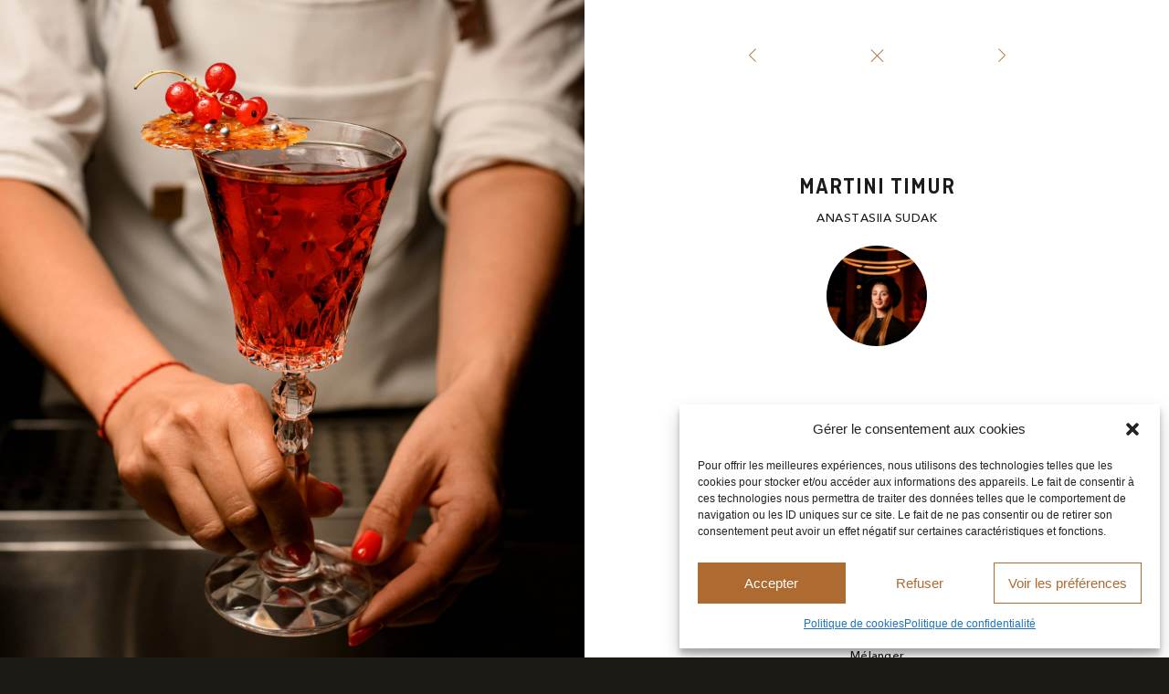

--- FILE ---
content_type: text/html; charset=utf-8
request_url: https://www.google.com/recaptcha/api2/anchor?ar=1&k=6Lckwp8dAAAAAIe3vf-nHcUH41P2GCGAPfezY298&co=aHR0cHM6Ly9wYXJhZ29uY29yZGlhbC5jb206NDQz&hl=en&v=PoyoqOPhxBO7pBk68S4YbpHZ&size=invisible&anchor-ms=20000&execute-ms=30000&cb=hf693dki8yns
body_size: 48493
content:
<!DOCTYPE HTML><html dir="ltr" lang="en"><head><meta http-equiv="Content-Type" content="text/html; charset=UTF-8">
<meta http-equiv="X-UA-Compatible" content="IE=edge">
<title>reCAPTCHA</title>
<style type="text/css">
/* cyrillic-ext */
@font-face {
  font-family: 'Roboto';
  font-style: normal;
  font-weight: 400;
  font-stretch: 100%;
  src: url(//fonts.gstatic.com/s/roboto/v48/KFO7CnqEu92Fr1ME7kSn66aGLdTylUAMa3GUBHMdazTgWw.woff2) format('woff2');
  unicode-range: U+0460-052F, U+1C80-1C8A, U+20B4, U+2DE0-2DFF, U+A640-A69F, U+FE2E-FE2F;
}
/* cyrillic */
@font-face {
  font-family: 'Roboto';
  font-style: normal;
  font-weight: 400;
  font-stretch: 100%;
  src: url(//fonts.gstatic.com/s/roboto/v48/KFO7CnqEu92Fr1ME7kSn66aGLdTylUAMa3iUBHMdazTgWw.woff2) format('woff2');
  unicode-range: U+0301, U+0400-045F, U+0490-0491, U+04B0-04B1, U+2116;
}
/* greek-ext */
@font-face {
  font-family: 'Roboto';
  font-style: normal;
  font-weight: 400;
  font-stretch: 100%;
  src: url(//fonts.gstatic.com/s/roboto/v48/KFO7CnqEu92Fr1ME7kSn66aGLdTylUAMa3CUBHMdazTgWw.woff2) format('woff2');
  unicode-range: U+1F00-1FFF;
}
/* greek */
@font-face {
  font-family: 'Roboto';
  font-style: normal;
  font-weight: 400;
  font-stretch: 100%;
  src: url(//fonts.gstatic.com/s/roboto/v48/KFO7CnqEu92Fr1ME7kSn66aGLdTylUAMa3-UBHMdazTgWw.woff2) format('woff2');
  unicode-range: U+0370-0377, U+037A-037F, U+0384-038A, U+038C, U+038E-03A1, U+03A3-03FF;
}
/* math */
@font-face {
  font-family: 'Roboto';
  font-style: normal;
  font-weight: 400;
  font-stretch: 100%;
  src: url(//fonts.gstatic.com/s/roboto/v48/KFO7CnqEu92Fr1ME7kSn66aGLdTylUAMawCUBHMdazTgWw.woff2) format('woff2');
  unicode-range: U+0302-0303, U+0305, U+0307-0308, U+0310, U+0312, U+0315, U+031A, U+0326-0327, U+032C, U+032F-0330, U+0332-0333, U+0338, U+033A, U+0346, U+034D, U+0391-03A1, U+03A3-03A9, U+03B1-03C9, U+03D1, U+03D5-03D6, U+03F0-03F1, U+03F4-03F5, U+2016-2017, U+2034-2038, U+203C, U+2040, U+2043, U+2047, U+2050, U+2057, U+205F, U+2070-2071, U+2074-208E, U+2090-209C, U+20D0-20DC, U+20E1, U+20E5-20EF, U+2100-2112, U+2114-2115, U+2117-2121, U+2123-214F, U+2190, U+2192, U+2194-21AE, U+21B0-21E5, U+21F1-21F2, U+21F4-2211, U+2213-2214, U+2216-22FF, U+2308-230B, U+2310, U+2319, U+231C-2321, U+2336-237A, U+237C, U+2395, U+239B-23B7, U+23D0, U+23DC-23E1, U+2474-2475, U+25AF, U+25B3, U+25B7, U+25BD, U+25C1, U+25CA, U+25CC, U+25FB, U+266D-266F, U+27C0-27FF, U+2900-2AFF, U+2B0E-2B11, U+2B30-2B4C, U+2BFE, U+3030, U+FF5B, U+FF5D, U+1D400-1D7FF, U+1EE00-1EEFF;
}
/* symbols */
@font-face {
  font-family: 'Roboto';
  font-style: normal;
  font-weight: 400;
  font-stretch: 100%;
  src: url(//fonts.gstatic.com/s/roboto/v48/KFO7CnqEu92Fr1ME7kSn66aGLdTylUAMaxKUBHMdazTgWw.woff2) format('woff2');
  unicode-range: U+0001-000C, U+000E-001F, U+007F-009F, U+20DD-20E0, U+20E2-20E4, U+2150-218F, U+2190, U+2192, U+2194-2199, U+21AF, U+21E6-21F0, U+21F3, U+2218-2219, U+2299, U+22C4-22C6, U+2300-243F, U+2440-244A, U+2460-24FF, U+25A0-27BF, U+2800-28FF, U+2921-2922, U+2981, U+29BF, U+29EB, U+2B00-2BFF, U+4DC0-4DFF, U+FFF9-FFFB, U+10140-1018E, U+10190-1019C, U+101A0, U+101D0-101FD, U+102E0-102FB, U+10E60-10E7E, U+1D2C0-1D2D3, U+1D2E0-1D37F, U+1F000-1F0FF, U+1F100-1F1AD, U+1F1E6-1F1FF, U+1F30D-1F30F, U+1F315, U+1F31C, U+1F31E, U+1F320-1F32C, U+1F336, U+1F378, U+1F37D, U+1F382, U+1F393-1F39F, U+1F3A7-1F3A8, U+1F3AC-1F3AF, U+1F3C2, U+1F3C4-1F3C6, U+1F3CA-1F3CE, U+1F3D4-1F3E0, U+1F3ED, U+1F3F1-1F3F3, U+1F3F5-1F3F7, U+1F408, U+1F415, U+1F41F, U+1F426, U+1F43F, U+1F441-1F442, U+1F444, U+1F446-1F449, U+1F44C-1F44E, U+1F453, U+1F46A, U+1F47D, U+1F4A3, U+1F4B0, U+1F4B3, U+1F4B9, U+1F4BB, U+1F4BF, U+1F4C8-1F4CB, U+1F4D6, U+1F4DA, U+1F4DF, U+1F4E3-1F4E6, U+1F4EA-1F4ED, U+1F4F7, U+1F4F9-1F4FB, U+1F4FD-1F4FE, U+1F503, U+1F507-1F50B, U+1F50D, U+1F512-1F513, U+1F53E-1F54A, U+1F54F-1F5FA, U+1F610, U+1F650-1F67F, U+1F687, U+1F68D, U+1F691, U+1F694, U+1F698, U+1F6AD, U+1F6B2, U+1F6B9-1F6BA, U+1F6BC, U+1F6C6-1F6CF, U+1F6D3-1F6D7, U+1F6E0-1F6EA, U+1F6F0-1F6F3, U+1F6F7-1F6FC, U+1F700-1F7FF, U+1F800-1F80B, U+1F810-1F847, U+1F850-1F859, U+1F860-1F887, U+1F890-1F8AD, U+1F8B0-1F8BB, U+1F8C0-1F8C1, U+1F900-1F90B, U+1F93B, U+1F946, U+1F984, U+1F996, U+1F9E9, U+1FA00-1FA6F, U+1FA70-1FA7C, U+1FA80-1FA89, U+1FA8F-1FAC6, U+1FACE-1FADC, U+1FADF-1FAE9, U+1FAF0-1FAF8, U+1FB00-1FBFF;
}
/* vietnamese */
@font-face {
  font-family: 'Roboto';
  font-style: normal;
  font-weight: 400;
  font-stretch: 100%;
  src: url(//fonts.gstatic.com/s/roboto/v48/KFO7CnqEu92Fr1ME7kSn66aGLdTylUAMa3OUBHMdazTgWw.woff2) format('woff2');
  unicode-range: U+0102-0103, U+0110-0111, U+0128-0129, U+0168-0169, U+01A0-01A1, U+01AF-01B0, U+0300-0301, U+0303-0304, U+0308-0309, U+0323, U+0329, U+1EA0-1EF9, U+20AB;
}
/* latin-ext */
@font-face {
  font-family: 'Roboto';
  font-style: normal;
  font-weight: 400;
  font-stretch: 100%;
  src: url(//fonts.gstatic.com/s/roboto/v48/KFO7CnqEu92Fr1ME7kSn66aGLdTylUAMa3KUBHMdazTgWw.woff2) format('woff2');
  unicode-range: U+0100-02BA, U+02BD-02C5, U+02C7-02CC, U+02CE-02D7, U+02DD-02FF, U+0304, U+0308, U+0329, U+1D00-1DBF, U+1E00-1E9F, U+1EF2-1EFF, U+2020, U+20A0-20AB, U+20AD-20C0, U+2113, U+2C60-2C7F, U+A720-A7FF;
}
/* latin */
@font-face {
  font-family: 'Roboto';
  font-style: normal;
  font-weight: 400;
  font-stretch: 100%;
  src: url(//fonts.gstatic.com/s/roboto/v48/KFO7CnqEu92Fr1ME7kSn66aGLdTylUAMa3yUBHMdazQ.woff2) format('woff2');
  unicode-range: U+0000-00FF, U+0131, U+0152-0153, U+02BB-02BC, U+02C6, U+02DA, U+02DC, U+0304, U+0308, U+0329, U+2000-206F, U+20AC, U+2122, U+2191, U+2193, U+2212, U+2215, U+FEFF, U+FFFD;
}
/* cyrillic-ext */
@font-face {
  font-family: 'Roboto';
  font-style: normal;
  font-weight: 500;
  font-stretch: 100%;
  src: url(//fonts.gstatic.com/s/roboto/v48/KFO7CnqEu92Fr1ME7kSn66aGLdTylUAMa3GUBHMdazTgWw.woff2) format('woff2');
  unicode-range: U+0460-052F, U+1C80-1C8A, U+20B4, U+2DE0-2DFF, U+A640-A69F, U+FE2E-FE2F;
}
/* cyrillic */
@font-face {
  font-family: 'Roboto';
  font-style: normal;
  font-weight: 500;
  font-stretch: 100%;
  src: url(//fonts.gstatic.com/s/roboto/v48/KFO7CnqEu92Fr1ME7kSn66aGLdTylUAMa3iUBHMdazTgWw.woff2) format('woff2');
  unicode-range: U+0301, U+0400-045F, U+0490-0491, U+04B0-04B1, U+2116;
}
/* greek-ext */
@font-face {
  font-family: 'Roboto';
  font-style: normal;
  font-weight: 500;
  font-stretch: 100%;
  src: url(//fonts.gstatic.com/s/roboto/v48/KFO7CnqEu92Fr1ME7kSn66aGLdTylUAMa3CUBHMdazTgWw.woff2) format('woff2');
  unicode-range: U+1F00-1FFF;
}
/* greek */
@font-face {
  font-family: 'Roboto';
  font-style: normal;
  font-weight: 500;
  font-stretch: 100%;
  src: url(//fonts.gstatic.com/s/roboto/v48/KFO7CnqEu92Fr1ME7kSn66aGLdTylUAMa3-UBHMdazTgWw.woff2) format('woff2');
  unicode-range: U+0370-0377, U+037A-037F, U+0384-038A, U+038C, U+038E-03A1, U+03A3-03FF;
}
/* math */
@font-face {
  font-family: 'Roboto';
  font-style: normal;
  font-weight: 500;
  font-stretch: 100%;
  src: url(//fonts.gstatic.com/s/roboto/v48/KFO7CnqEu92Fr1ME7kSn66aGLdTylUAMawCUBHMdazTgWw.woff2) format('woff2');
  unicode-range: U+0302-0303, U+0305, U+0307-0308, U+0310, U+0312, U+0315, U+031A, U+0326-0327, U+032C, U+032F-0330, U+0332-0333, U+0338, U+033A, U+0346, U+034D, U+0391-03A1, U+03A3-03A9, U+03B1-03C9, U+03D1, U+03D5-03D6, U+03F0-03F1, U+03F4-03F5, U+2016-2017, U+2034-2038, U+203C, U+2040, U+2043, U+2047, U+2050, U+2057, U+205F, U+2070-2071, U+2074-208E, U+2090-209C, U+20D0-20DC, U+20E1, U+20E5-20EF, U+2100-2112, U+2114-2115, U+2117-2121, U+2123-214F, U+2190, U+2192, U+2194-21AE, U+21B0-21E5, U+21F1-21F2, U+21F4-2211, U+2213-2214, U+2216-22FF, U+2308-230B, U+2310, U+2319, U+231C-2321, U+2336-237A, U+237C, U+2395, U+239B-23B7, U+23D0, U+23DC-23E1, U+2474-2475, U+25AF, U+25B3, U+25B7, U+25BD, U+25C1, U+25CA, U+25CC, U+25FB, U+266D-266F, U+27C0-27FF, U+2900-2AFF, U+2B0E-2B11, U+2B30-2B4C, U+2BFE, U+3030, U+FF5B, U+FF5D, U+1D400-1D7FF, U+1EE00-1EEFF;
}
/* symbols */
@font-face {
  font-family: 'Roboto';
  font-style: normal;
  font-weight: 500;
  font-stretch: 100%;
  src: url(//fonts.gstatic.com/s/roboto/v48/KFO7CnqEu92Fr1ME7kSn66aGLdTylUAMaxKUBHMdazTgWw.woff2) format('woff2');
  unicode-range: U+0001-000C, U+000E-001F, U+007F-009F, U+20DD-20E0, U+20E2-20E4, U+2150-218F, U+2190, U+2192, U+2194-2199, U+21AF, U+21E6-21F0, U+21F3, U+2218-2219, U+2299, U+22C4-22C6, U+2300-243F, U+2440-244A, U+2460-24FF, U+25A0-27BF, U+2800-28FF, U+2921-2922, U+2981, U+29BF, U+29EB, U+2B00-2BFF, U+4DC0-4DFF, U+FFF9-FFFB, U+10140-1018E, U+10190-1019C, U+101A0, U+101D0-101FD, U+102E0-102FB, U+10E60-10E7E, U+1D2C0-1D2D3, U+1D2E0-1D37F, U+1F000-1F0FF, U+1F100-1F1AD, U+1F1E6-1F1FF, U+1F30D-1F30F, U+1F315, U+1F31C, U+1F31E, U+1F320-1F32C, U+1F336, U+1F378, U+1F37D, U+1F382, U+1F393-1F39F, U+1F3A7-1F3A8, U+1F3AC-1F3AF, U+1F3C2, U+1F3C4-1F3C6, U+1F3CA-1F3CE, U+1F3D4-1F3E0, U+1F3ED, U+1F3F1-1F3F3, U+1F3F5-1F3F7, U+1F408, U+1F415, U+1F41F, U+1F426, U+1F43F, U+1F441-1F442, U+1F444, U+1F446-1F449, U+1F44C-1F44E, U+1F453, U+1F46A, U+1F47D, U+1F4A3, U+1F4B0, U+1F4B3, U+1F4B9, U+1F4BB, U+1F4BF, U+1F4C8-1F4CB, U+1F4D6, U+1F4DA, U+1F4DF, U+1F4E3-1F4E6, U+1F4EA-1F4ED, U+1F4F7, U+1F4F9-1F4FB, U+1F4FD-1F4FE, U+1F503, U+1F507-1F50B, U+1F50D, U+1F512-1F513, U+1F53E-1F54A, U+1F54F-1F5FA, U+1F610, U+1F650-1F67F, U+1F687, U+1F68D, U+1F691, U+1F694, U+1F698, U+1F6AD, U+1F6B2, U+1F6B9-1F6BA, U+1F6BC, U+1F6C6-1F6CF, U+1F6D3-1F6D7, U+1F6E0-1F6EA, U+1F6F0-1F6F3, U+1F6F7-1F6FC, U+1F700-1F7FF, U+1F800-1F80B, U+1F810-1F847, U+1F850-1F859, U+1F860-1F887, U+1F890-1F8AD, U+1F8B0-1F8BB, U+1F8C0-1F8C1, U+1F900-1F90B, U+1F93B, U+1F946, U+1F984, U+1F996, U+1F9E9, U+1FA00-1FA6F, U+1FA70-1FA7C, U+1FA80-1FA89, U+1FA8F-1FAC6, U+1FACE-1FADC, U+1FADF-1FAE9, U+1FAF0-1FAF8, U+1FB00-1FBFF;
}
/* vietnamese */
@font-face {
  font-family: 'Roboto';
  font-style: normal;
  font-weight: 500;
  font-stretch: 100%;
  src: url(//fonts.gstatic.com/s/roboto/v48/KFO7CnqEu92Fr1ME7kSn66aGLdTylUAMa3OUBHMdazTgWw.woff2) format('woff2');
  unicode-range: U+0102-0103, U+0110-0111, U+0128-0129, U+0168-0169, U+01A0-01A1, U+01AF-01B0, U+0300-0301, U+0303-0304, U+0308-0309, U+0323, U+0329, U+1EA0-1EF9, U+20AB;
}
/* latin-ext */
@font-face {
  font-family: 'Roboto';
  font-style: normal;
  font-weight: 500;
  font-stretch: 100%;
  src: url(//fonts.gstatic.com/s/roboto/v48/KFO7CnqEu92Fr1ME7kSn66aGLdTylUAMa3KUBHMdazTgWw.woff2) format('woff2');
  unicode-range: U+0100-02BA, U+02BD-02C5, U+02C7-02CC, U+02CE-02D7, U+02DD-02FF, U+0304, U+0308, U+0329, U+1D00-1DBF, U+1E00-1E9F, U+1EF2-1EFF, U+2020, U+20A0-20AB, U+20AD-20C0, U+2113, U+2C60-2C7F, U+A720-A7FF;
}
/* latin */
@font-face {
  font-family: 'Roboto';
  font-style: normal;
  font-weight: 500;
  font-stretch: 100%;
  src: url(//fonts.gstatic.com/s/roboto/v48/KFO7CnqEu92Fr1ME7kSn66aGLdTylUAMa3yUBHMdazQ.woff2) format('woff2');
  unicode-range: U+0000-00FF, U+0131, U+0152-0153, U+02BB-02BC, U+02C6, U+02DA, U+02DC, U+0304, U+0308, U+0329, U+2000-206F, U+20AC, U+2122, U+2191, U+2193, U+2212, U+2215, U+FEFF, U+FFFD;
}
/* cyrillic-ext */
@font-face {
  font-family: 'Roboto';
  font-style: normal;
  font-weight: 900;
  font-stretch: 100%;
  src: url(//fonts.gstatic.com/s/roboto/v48/KFO7CnqEu92Fr1ME7kSn66aGLdTylUAMa3GUBHMdazTgWw.woff2) format('woff2');
  unicode-range: U+0460-052F, U+1C80-1C8A, U+20B4, U+2DE0-2DFF, U+A640-A69F, U+FE2E-FE2F;
}
/* cyrillic */
@font-face {
  font-family: 'Roboto';
  font-style: normal;
  font-weight: 900;
  font-stretch: 100%;
  src: url(//fonts.gstatic.com/s/roboto/v48/KFO7CnqEu92Fr1ME7kSn66aGLdTylUAMa3iUBHMdazTgWw.woff2) format('woff2');
  unicode-range: U+0301, U+0400-045F, U+0490-0491, U+04B0-04B1, U+2116;
}
/* greek-ext */
@font-face {
  font-family: 'Roboto';
  font-style: normal;
  font-weight: 900;
  font-stretch: 100%;
  src: url(//fonts.gstatic.com/s/roboto/v48/KFO7CnqEu92Fr1ME7kSn66aGLdTylUAMa3CUBHMdazTgWw.woff2) format('woff2');
  unicode-range: U+1F00-1FFF;
}
/* greek */
@font-face {
  font-family: 'Roboto';
  font-style: normal;
  font-weight: 900;
  font-stretch: 100%;
  src: url(//fonts.gstatic.com/s/roboto/v48/KFO7CnqEu92Fr1ME7kSn66aGLdTylUAMa3-UBHMdazTgWw.woff2) format('woff2');
  unicode-range: U+0370-0377, U+037A-037F, U+0384-038A, U+038C, U+038E-03A1, U+03A3-03FF;
}
/* math */
@font-face {
  font-family: 'Roboto';
  font-style: normal;
  font-weight: 900;
  font-stretch: 100%;
  src: url(//fonts.gstatic.com/s/roboto/v48/KFO7CnqEu92Fr1ME7kSn66aGLdTylUAMawCUBHMdazTgWw.woff2) format('woff2');
  unicode-range: U+0302-0303, U+0305, U+0307-0308, U+0310, U+0312, U+0315, U+031A, U+0326-0327, U+032C, U+032F-0330, U+0332-0333, U+0338, U+033A, U+0346, U+034D, U+0391-03A1, U+03A3-03A9, U+03B1-03C9, U+03D1, U+03D5-03D6, U+03F0-03F1, U+03F4-03F5, U+2016-2017, U+2034-2038, U+203C, U+2040, U+2043, U+2047, U+2050, U+2057, U+205F, U+2070-2071, U+2074-208E, U+2090-209C, U+20D0-20DC, U+20E1, U+20E5-20EF, U+2100-2112, U+2114-2115, U+2117-2121, U+2123-214F, U+2190, U+2192, U+2194-21AE, U+21B0-21E5, U+21F1-21F2, U+21F4-2211, U+2213-2214, U+2216-22FF, U+2308-230B, U+2310, U+2319, U+231C-2321, U+2336-237A, U+237C, U+2395, U+239B-23B7, U+23D0, U+23DC-23E1, U+2474-2475, U+25AF, U+25B3, U+25B7, U+25BD, U+25C1, U+25CA, U+25CC, U+25FB, U+266D-266F, U+27C0-27FF, U+2900-2AFF, U+2B0E-2B11, U+2B30-2B4C, U+2BFE, U+3030, U+FF5B, U+FF5D, U+1D400-1D7FF, U+1EE00-1EEFF;
}
/* symbols */
@font-face {
  font-family: 'Roboto';
  font-style: normal;
  font-weight: 900;
  font-stretch: 100%;
  src: url(//fonts.gstatic.com/s/roboto/v48/KFO7CnqEu92Fr1ME7kSn66aGLdTylUAMaxKUBHMdazTgWw.woff2) format('woff2');
  unicode-range: U+0001-000C, U+000E-001F, U+007F-009F, U+20DD-20E0, U+20E2-20E4, U+2150-218F, U+2190, U+2192, U+2194-2199, U+21AF, U+21E6-21F0, U+21F3, U+2218-2219, U+2299, U+22C4-22C6, U+2300-243F, U+2440-244A, U+2460-24FF, U+25A0-27BF, U+2800-28FF, U+2921-2922, U+2981, U+29BF, U+29EB, U+2B00-2BFF, U+4DC0-4DFF, U+FFF9-FFFB, U+10140-1018E, U+10190-1019C, U+101A0, U+101D0-101FD, U+102E0-102FB, U+10E60-10E7E, U+1D2C0-1D2D3, U+1D2E0-1D37F, U+1F000-1F0FF, U+1F100-1F1AD, U+1F1E6-1F1FF, U+1F30D-1F30F, U+1F315, U+1F31C, U+1F31E, U+1F320-1F32C, U+1F336, U+1F378, U+1F37D, U+1F382, U+1F393-1F39F, U+1F3A7-1F3A8, U+1F3AC-1F3AF, U+1F3C2, U+1F3C4-1F3C6, U+1F3CA-1F3CE, U+1F3D4-1F3E0, U+1F3ED, U+1F3F1-1F3F3, U+1F3F5-1F3F7, U+1F408, U+1F415, U+1F41F, U+1F426, U+1F43F, U+1F441-1F442, U+1F444, U+1F446-1F449, U+1F44C-1F44E, U+1F453, U+1F46A, U+1F47D, U+1F4A3, U+1F4B0, U+1F4B3, U+1F4B9, U+1F4BB, U+1F4BF, U+1F4C8-1F4CB, U+1F4D6, U+1F4DA, U+1F4DF, U+1F4E3-1F4E6, U+1F4EA-1F4ED, U+1F4F7, U+1F4F9-1F4FB, U+1F4FD-1F4FE, U+1F503, U+1F507-1F50B, U+1F50D, U+1F512-1F513, U+1F53E-1F54A, U+1F54F-1F5FA, U+1F610, U+1F650-1F67F, U+1F687, U+1F68D, U+1F691, U+1F694, U+1F698, U+1F6AD, U+1F6B2, U+1F6B9-1F6BA, U+1F6BC, U+1F6C6-1F6CF, U+1F6D3-1F6D7, U+1F6E0-1F6EA, U+1F6F0-1F6F3, U+1F6F7-1F6FC, U+1F700-1F7FF, U+1F800-1F80B, U+1F810-1F847, U+1F850-1F859, U+1F860-1F887, U+1F890-1F8AD, U+1F8B0-1F8BB, U+1F8C0-1F8C1, U+1F900-1F90B, U+1F93B, U+1F946, U+1F984, U+1F996, U+1F9E9, U+1FA00-1FA6F, U+1FA70-1FA7C, U+1FA80-1FA89, U+1FA8F-1FAC6, U+1FACE-1FADC, U+1FADF-1FAE9, U+1FAF0-1FAF8, U+1FB00-1FBFF;
}
/* vietnamese */
@font-face {
  font-family: 'Roboto';
  font-style: normal;
  font-weight: 900;
  font-stretch: 100%;
  src: url(//fonts.gstatic.com/s/roboto/v48/KFO7CnqEu92Fr1ME7kSn66aGLdTylUAMa3OUBHMdazTgWw.woff2) format('woff2');
  unicode-range: U+0102-0103, U+0110-0111, U+0128-0129, U+0168-0169, U+01A0-01A1, U+01AF-01B0, U+0300-0301, U+0303-0304, U+0308-0309, U+0323, U+0329, U+1EA0-1EF9, U+20AB;
}
/* latin-ext */
@font-face {
  font-family: 'Roboto';
  font-style: normal;
  font-weight: 900;
  font-stretch: 100%;
  src: url(//fonts.gstatic.com/s/roboto/v48/KFO7CnqEu92Fr1ME7kSn66aGLdTylUAMa3KUBHMdazTgWw.woff2) format('woff2');
  unicode-range: U+0100-02BA, U+02BD-02C5, U+02C7-02CC, U+02CE-02D7, U+02DD-02FF, U+0304, U+0308, U+0329, U+1D00-1DBF, U+1E00-1E9F, U+1EF2-1EFF, U+2020, U+20A0-20AB, U+20AD-20C0, U+2113, U+2C60-2C7F, U+A720-A7FF;
}
/* latin */
@font-face {
  font-family: 'Roboto';
  font-style: normal;
  font-weight: 900;
  font-stretch: 100%;
  src: url(//fonts.gstatic.com/s/roboto/v48/KFO7CnqEu92Fr1ME7kSn66aGLdTylUAMa3yUBHMdazQ.woff2) format('woff2');
  unicode-range: U+0000-00FF, U+0131, U+0152-0153, U+02BB-02BC, U+02C6, U+02DA, U+02DC, U+0304, U+0308, U+0329, U+2000-206F, U+20AC, U+2122, U+2191, U+2193, U+2212, U+2215, U+FEFF, U+FFFD;
}

</style>
<link rel="stylesheet" type="text/css" href="https://www.gstatic.com/recaptcha/releases/PoyoqOPhxBO7pBk68S4YbpHZ/styles__ltr.css">
<script nonce="f_VuqdnXZG8ZF0WxNhNoAA" type="text/javascript">window['__recaptcha_api'] = 'https://www.google.com/recaptcha/api2/';</script>
<script type="text/javascript" src="https://www.gstatic.com/recaptcha/releases/PoyoqOPhxBO7pBk68S4YbpHZ/recaptcha__en.js" nonce="f_VuqdnXZG8ZF0WxNhNoAA">
      
    </script></head>
<body><div id="rc-anchor-alert" class="rc-anchor-alert"></div>
<input type="hidden" id="recaptcha-token" value="[base64]">
<script type="text/javascript" nonce="f_VuqdnXZG8ZF0WxNhNoAA">
      recaptcha.anchor.Main.init("[\x22ainput\x22,[\x22bgdata\x22,\x22\x22,\[base64]/[base64]/UltIKytdPWE6KGE8MjA0OD9SW0grK109YT4+NnwxOTI6KChhJjY0NTEyKT09NTUyOTYmJnErMTxoLmxlbmd0aCYmKGguY2hhckNvZGVBdChxKzEpJjY0NTEyKT09NTYzMjA/[base64]/MjU1OlI/[base64]/[base64]/[base64]/[base64]/[base64]/[base64]/[base64]/[base64]/[base64]/[base64]\x22,\[base64]\\u003d\\u003d\x22,\x22ZmpJKMKgNMK4wosGKMOwPsORFsONw4TDj0zCmHzDnsKCwqrClsKiwqNibMOIwrTDjVcIOCnCiwUqw6U5woA2wpjCglvCi8OHw43DhGlLwqrCrcO3PS/CtsONw4xUwozCkCt4w6h5wowPw4pFw4/DjsORQMO2wqwFwplHFcKREcOGWBvCh2bDjsOSWMK4fsKCwoFNw71jL8O7w7cswpRMw5wWOMKAw7/Cn8O8R1sjw68OwqzDjcOOI8Obw7fCqcKQwpdiwrHDlMK2w6TDv8OsGDk0wrV/w4Y6GB5gw6JcKsOZFsOVwopNwodawr3ClMKOwr8sCcKuwqHCvsKsBVrDvcKVTi9Aw5J7Pk/[base64]/[base64]/Dll9Fw5NnfiLDoMKDDsOCw6PDmiVZaDV2TsKAZsK6FTvCrcOPOsKLw5RPZsKtwo5fV8Klwp4BUknDvcO2w6bCl8O/w7QEUxtEwr7Dhk46bkbCpy0Xwq9rwrDDknRkwqMUHzlUw58AworDlcKPw6fDnSBjwqo4GcKGw4E7FsKTwoTCu8KiaMKYw6Ahb0kKw6DDmMOTax7Dv8Ksw55Yw5fDjEIYwpBhccKtwovCkcK7KcKrMC/CkQdxT17Cs8K1EWrDvUrDo8KqwoTDg8Ovw7I2SCbCgU/[base64]/[base64]/CtMKOaXjDsDzDsF/ClHIvw6RmXh/Cm8Ozd8OHw47DsMKFwofCtEgXHMKecQnDh8KDw5nCugPCpl3CrcOSa8O7e8K1w6AEwq/CkytMM1pcw5dDwrxgHFl8LHonw6caw415w7/[base64]/DkT9lw6XDssK5wpXClMKCWMKNZ3ZPRw5SwoEDwqVrw790wonCpE/[base64]/woLChhE9a8KBX8KUw5c0OxnDisOHwokhT8KSV8K0anfDjMKow7xNBlVYQTfDmyTDp8K1IQ/Du0Vtw6HCsSfDtzPClsKoSGrDhmXCoMOUGVsFw70pw4Y/UMOKf2pTw6HCt2HCp8KHNEnCrn/CkA11wrnDp0vCj8OQwqXCrRRQYsKDe8KRw7dRbsK6w5UMc8K6wqXCgi9UQgERKmHDuzZlwqIjS3c4TzM7w7kqwrPDhD9hC8ORQiDDoxvCg3fDp8KER8Kvw4R0fwYowpE5eW8XZsOycW0Dwq/DhwVLwolATcKiGisDL8ODw5fDncOowqrDrMOrSsOtwpYrY8KVw73DqcOFwqzDs38fV0vDpm8xwr/CuEfDkRwCwrQOKsOPwpHDnsOkw4nCo8OvJ1fDqBkXw7/[base64]/CqMK8wrTDnsOfb1bDq8Kvw7zDpxHDlzjDhsObdkd4TsOLwpZjw5DDiwDDl8OANMOxDRbDiC3DmMO3IcKfd1UFw44lXMOzwpM5M8OzLQYBwqjDjsO/woBjwoACR1jDo108wqzDoMKhwo7Dt8Oew7NnH2DCrcOGGS0Twq3DpcOFDBMKcsOAwq/CgEnCkcOJBTcOwonCsMO9M8OcTk/Cp8O8w6DDncKfwrXDh3hzw5VTcj93w41qaGk/QFjDj8K2NmjCk0jCgUHDs8OLHWnCpsKgKS3Ct3DCmF9XI8OXwo/ClFTDo3cFMh3DnUHCqcKqwoUVPE0gYsOHcsKzwq/CgcKUIVPDmkfChMK3CcKDw43DksOGI2HCjFrCnCNQwozCg8OKNsOIeBx4dUbClcKAYcKBGMKRVy/CjcK2KMKuGgjDuTvDr8OEJcK4w6xfwo7ClcOJw7LDgk8NI3zCrlo7wqrDqcK5K8KJw5fDqxbCqsOdwofDicKlehnCj8ODf08hw5ZqH3jCs8KUw7vDkcOSan9nw6V4w47Dn2kNwp8sUWzCsw5fw67Dm1fDkz/[base64]/[base64]/[base64]/DjMOBwrPDpEsMFQ7DkMKKZMO6wqkpwrfCu8O1dW3CpVjDnSbCo8KtwpzDuwZoVMOBOcOgG8OGwpFUwp3DmibDoMOrw44BC8KpPcKYY8KIbMKdw6Rew4R/wr9sYcODwqzDlsOWwpNOw7DDvcOGw6lOwps9wrwjw6zDoF1Rwp0bw6rDtsKhwqrCuzLDtUfCiibDpjfDtMOkwobDusKLwrkEAR4/D25YTlLCq1bDpMO4w4/DrcKeTcKPw7t0DxfCu2cOTwHDq1FgSMOVL8KFJi/Cj2rDnlfCvC/DhETChcOrTSVTw7fDgcOZGU3Ck8KVdcOrwpt0wpDDtsOUw47Dt8Ocw4LCssOITcKYC1nDmsKfEH0tw6DDkBbCl8KjEcKgwrFawo7CicOxw7Y5w7DCh28ZHsOMw5ILBlg/VkUSS2oqBMOcw5x+dgnDvh3Cjgg/PGbClMOkw6JsRGtnwoYHR0twLhN1w7F5w40qwrUFwr3Cmw7Di0rDqwDCpTrDl2FhESsQeGTDpxNHBcOQwrfDmn/[base64]/[base64]/DvMKOKzHCqkJyPSDChFjDncKoBEnDgWc1wrnCpcKQwpDDozXDkXUtwoHCjsOdwqF/w53Dn8OgWMOqP8Oaw4LCtMOGFzkHD1/CscOxJcOpw5UGIcK2PnHDk8OXPcKPBT3DoVHCusO8w7DCg2/CgsK2UcO9w7XDvyc1ESzDrDEAwqnDnsK/dMOec8KfNMKgw4DDmibCksO0wr/DrMKWYEY5wpLCk8OpwoPCqjYWfMOVw6nCsTdew7zDrMKIw4fCuMOHw7XDtsO5I8KYwq7ChGfCt3rDkEtQw5FDwoLDuEsnwprDmcK9w7PDtk1LMDRlXcKrSMK7UMOOYsK4biFvwqRvw7A9wrJFAxHDlQ4IPMKLe8K3woNvwozDjMKEO0fCg3B4w78pwrPCsG5/wqRMwp4dF2fDnF9+PXZkw5XDnsOHC8KtNWfDvsO2wrBcw6/DvMOoLsKPwrJVw6Q5Jms0wqoJEk7CgW/[base64]/ScOWelPCljjDjsOowobDhMOJw58LwrPCuyplw715w6PDgsODTwUmR8KoYsKaH8OVwp3DocKdw5bCh17ClQVFAsKvFcKaTcKNM8Ocw4/[base64]/DlVTDgV4qw67DpGPDrRd8XWbDoyLDk8OIw63DqkXCqMKew6fCnXPDpsK/dcOCw5nCuMOtRjc9wr7DvMOMTl3DnX5zw5fDnScuwpUgGl3Dnx5aw5cRKwbDvhzDl2fCtFNPM1lWOsOfw4gYIMKDCyDDicKSwpbDs8ObGcO8ecKrwpLDrwvDhcOKO3Quw6HCoQjDucKUFMOJI8OLw6LDj8K2G8KJwrvCq8OjdcO5wrnCsMKXwqjDo8O7Qip/w5rDmSbDqMK7w51qeMKsw5ReYcOwD8OWHSfCqcOwOMOIdsO8wpRJHsKtwr/Drjckwp5OVhIGC8OocQDCo1lXFsODQcODw5HDozLDgHnDh2QCw7PCk3ouwonDqCIwFgLDv8OMw4khw4NMPQbDkjFLw4/DrUsBBT/DqcKdw7DChTlXNsOZw7ldw73DhsKdwqnCpcKPHcKkwrpDL8OJXcKcXsO6PnYxwqTClcK+AMKJeR9HMcOxGRLCk8Oiw5B9BjjDiE/CoDfCvMK+w5zDtAfDoAHCocOKwoMNw5JYwrYFwrPDp8O/wovCmGFQw5oAPWrDl8Ozw503dWBafGV9F1HDgMKyDgxaJ1l+JsKCbcKOI8KdKiHDt8K4aCzDiMKKeMOAw6rDgUVHNR9BwqANccKkwqvClDk5P8O/UHPCn8OswrsGw7s3IsKECTDDl0XCgAY1wr54wo/DmsOPw4DCk1hCEGBIA8O/[base64]/Doxpjw4Nvwq5lN8Ocw7BMcsOJfsO7wohNw7wCUSVGw6rDl0ZAwpIqGMODw7thw5rCmU/DpRYyeMO1woNXwrxXbsKAwqDDkjDDijPDkMKEw4vDs34LbTNYwo/Djzgqw7nCvSfCg3PCvhAlwrp8VcKTw5ILw4Baw7AYMMKmw4HCtMKww4dMdB/DgcOUBw4DH8KpfMOODDnDiMOTKcKlCA9tXcKjXXjCtMOIw5rDu8OCcSjDmMOfwpDDhcKSDQgnwovCi1HCnigbw4IiQsKDwq86wpsuY8KQw4/CsgrCjxoPwqzCgcKtJAjDpcOuwpIuCsOtNBrDjkDDhcOuw5vDhBzDnsKXGizDqSDDizk3ccOMw4Ejw7Amw55qwp5bwpQAfHJEBV5DWcKPw47DtsKPUXrCv0zCi8OVwptYw6XCjsOpCU7Cvlh/c8OCZ8OkAi/DlAYtJMOzAD/Cn2fDs1oswrhEUwvDpCFmw54PaB/CqnTDtcKYYD7DnnTCoWbDh8OQIlkREXAIwotKwpZqwodzdi0Ew4zChMKMw5bDgRAbwqA+wrnDksOQw402w7vDv8OCfz8nwrtWdBp3woXCrHZIXMO/woLCoHdVUGrDskVRw5fDlR9Pw7jDusOCZxw6ewDDoWDDjlYsdzd5w55/wpp6E8OFw77CqsKuREwLwoRWAiXClsOewpQxwq9lwo/CjHHCosKWFB/[base64]/[base64]/ClGLDo8OCF8OnwqARwpjCpsOdwoDCg8KiJMKHw7nCmlIZVcKNwobCnsOUEELDk055GsOEIzNpw4/DjsOuZFzDoEQtesORwphYPVBsZAbDvcKmw41qRMO/BSHCsCzDmcOMw5kHwq4Gwp/[base64]/CuMOLwrBjwpgmcsKUw5pcEgzDtjhODcO9CcKyVzM2wrk0fMK9AcKkwpbCmMOFwoFJbWDCl8OtwoHCqi/DjAvDucOkOsKwwoDDoEfDjz7CslTCti01w7ExWsOLw4rCrMO/wpglwoPDvMODWQJuw5YpcMO4TDhZwoE9w57DuV5GLFXCigTCn8KQw6BibMOywpgFw4EBw4jDucKvB1liwp/CmkQrdcKkGcKjbsO9woDCpkcHY8OkwoHCvMOrOXJ9w57DhMOXwppbXcOqw4HCrCI7b2PDvjfDocOfw7Isw4nDi8KGwrrDnhjDgk/CkCbDscOtwo5jw59qWMK1wqxhSiMqY8KZO05xKsOyw5FTw7fCoijDsHTDkCzCl8KrwonDvHfDjcK5w6DDsH7DtcO8w7zClTwdw58Awr5/w5VQJSsPO8Kgw5UBwoLDjMOIwo3Do8KBSxTCt8OoVg1nAsK/[base64]/[base64]/[base64]/wo1QO8KZHcO7M8Ozw5EsZMK1FRfDnyAkSA54w4LDh0hewrzDv8OlMMKNc8OtwrjDp8O/NXXDpsOAAnouw5zCs8OoAMKIInPDrsK0XC7CqcK6woNjwpF/wqrDnsOTUXhvIcOleUTDpVBxGMK/ExHCrsOUwpRsfyvCrUXCuiTClBTDrigTw5BAwpfChVHCizdrdMO1RiYhw4PCqsKVM1PCq2zCosOQw7UQwqUQw7JaQg/CuhfCgMKfw5wkwpk8Tn4ow5QEFsOgVsKoXMOlwrNiw7jDkDZ6w7TDicK1TA7Cq8KAw4JEwpjCisKDJ8OCcUnCgBjCgTfCl2nDqhbDsyAVwpZiwqDCpsOEw6scw7YgHcO1VD1Uw6rDssOAw4HDlURzw6wnw5jCkMOaw4tRU3vCvcOOX8OWw59/w7HCqcO9ScKpE0s6w7hXGgwmw4zCpRTCpwbChsKRw7QecGXDjsKgDsOnwptSMmfDt8KSYcKXw5PCkMOecMKiOBIiTsOsKh8Qwp/CmMKOD8ODw7ocLMKSJxAuUkQLwoJYcMKSw4PCvFDCmx7Dilopwo7Cm8OLwrXCr8OJQsKbdiAhwrlnw5IxZ8Kzw7lOCgxgw5RzYmEdH8OvwojCrsKyfMOUwo3CsS/[base64]/w4jDnQdZfmXCiGTDrGvDlcOSUsKXw5/DvTLClTDDucKTTmg4TMO1OMK9Zl0SDRJ7wq7CuC1sw7TCosKrwp89w5TCgMOaw585GUscA8ORw7fCv05sCMO6GG8mJl0ew54nCsK2woHDnDR5P3ZNDsOvwqIPw5shwoPChMOgw60BUcKFZcOcBnLDpsOEw4VNYMK+KB9aasOFMxbDjzwPw4svFcOVO8OXwr5VXDc/RsK6GxXDjDldQAjCtQvCvTRPZMOmwr/ClcKxeC5Jwq0/wrVkw4R5ZBI8woM+w5fCvgjChMKBPERyM8O8OXwKwow4LGc5Jh4zUxUbOMKxcsOYScO7WQHCsFDCsyh7wo9TcRUPw6zDk8K1wojCjMKDYlDCqShswrkkw4lCUsOZTU/Drg00aMOKW8Kuw7TDm8OdUnRPP8O/E0B7wo7ChlgoZnlaYlJiYUgsVcKQcsKUwoI+KsOCLsOSGMKLJsOfF8OfFMO5KMO7w4RRwpVdYsKrw51nFAI2InBCLsKVTzlmDXVVw5/Dp8OPw7R4wpJHw4AtwqwnNgwjanjDiMK6w5cwXWLDkcOzRMKow4zDtsOee8KTezHDqUHCswUpwp7CpsOaUAfChcOCeMKywoguw7LDmhAVwpF2Ln4WwoLDo2TCucOtSsOWwovDs8KLwoXCoB3DhsODZcOKwp9qwrDDksKewovDh8OzacO/f2NxZ8KPBxDCsBjDk8KtH8OAwp/Dr8K/MD89w5zDscOTwoJdwqXCjSTCiMOzw5HDlsKSw5zCmMOxw4VrHQ5vByzDgEcTw6IgwrBaVFJYYAjDksOHwo7ChHzCr8KpAAPChETDucKRMcOYVG7CnsKZK8KBwqNBHV5/AsKJwrJtw5vCmzh1wofCpMKUH8KswoQJw6slOcOrKQrCisKxI8KfFn92wpzCjcOwMMKkw5Aqwph6XjNzw4/[base64]/CmQ5HNz7Dgw7DpsO/w60bw6DDh8K4AMOzQxxkXsOQwq0oamrDlcK0ZsK1wo7CnRR6P8Obwq4PQcKsw6c+VD1/[base64]/[base64]/[base64]/wq/Clg0kwqDDiXJyw53CnRo+w5/CtcKawo1xwr49woXDj8KfZsO6wobCsAdqw5BwwpMmw5/Du8KNw5kMw6BPB8OmairCpgLDj8OMw5Zmw60Ww65lwog7UVtoL8KfRcKewr0rbUvDoTDDicOTVlw0SMKSAng8w6sTw7XDscOOw5fCisO7GsK+XMOsfUjDhsKAL8Kmw5/CucO8IMKowqPCtwnCpGrDozPCt2knFMKjPMO1UhXDpMKvDncEw4TCih7CkVYJwoPDgcKzw4giwrvCtcO4EcK2DMKfJsOowoslJivCrHBAZQPCvsOlVwUzLcKmwq8/wqM6ScOzw7pIwqlTwr1uesOYIcKEw59dSGxCw4x2woPCmcOhfcOhRRPCrMOGw7dHw6XDtcKjQsOLwonDh8OgwoIGw5rCqcO/BGfDgUANwqPDo8OpeHZjXcOKJ17Dt8KMwoxnw7bClsO/[base64]/DpWd+BMKiwpFiNSLCvTdlwo5Mw6PCi8O8wp95TU7CsDPCgCwvw6nDlBMLwp/DnABHw5bCs0hnw4rDnDoEwqwqwoMFwrhIw7Z2w6sddcK7wqvDkmrCvsOgJsK8YMKbwpLCshZ7dRItRsKEw6fCgMOPCsKlwrd5wq0pKx9nwqHCnV9Aw6bCkhpyw4PCmkVlw4wSw6vDhCVnwosLw4DCucKdbFjCigVdScKjVsKtwpzCv8OUShoDK8Odw6/[base64]/[base64]/DgE8/DcOkwqDCk8Oyw7k5RsO6e0nClMO9dj3CiMKRW8KnBEF2CyBHw5w2cVx2dMOkSMK3w7DCg8KLw7gvEsKdccKFTiRZDsORw6HDjXPCjETCtG7ChkxCIMKNUMOww5Z2w4MHwow2NSvCksO9bjPDo8O3KcKow4kSw5VBGcOTw4TCnsOfw5HDjQ/DsMORwpHCncKyWlnCmk4wTMOtwp/DsMKhwr1WVA0HL0HCsS9Bw5XDkV0bw5bCqMOJw4fCp8KCwofCgFDCtMOSw63DpWPCl0/CisKRIC9Tw6VBR23CusOKw5HCtH/DqlfDusKnHF9Aw6c4w7kwZA4pf2gGTjhRKcKJAMObIMO7wo3DvQHCqcOVw6N0Yh1/D0XCl38IwqfCssOmw5jDonI5wqDDrihkw6TCqBh6w5EXRsKmwodVEMK6w680ayg9wpvDvHZWBmsjXsKow6hoYiEAHsK7YRjDk8KxC3/CocKnDMOHYnTCmsKCw51aJMKAw4JEwq/DglBfw4LCl3jDrEHCvcKKw7PCjDJ6LMO0w5ksW0vCkcK8K2U/w6s6AMOEUxdgVMOmwqVUQcKPw6PDjk3CicKCwqovw69aFcOFw5IMUXIQcTRzw6gAVyfDki8Fw7PDssKjD2VrQsKOG8KsNlJUwqbCjVB8Vj1qGcKXwpXDoQluwoIlw6JDNFHDjUrCncOFNMOkwrDChMOFwr/DucOVKxPClsKSTijCocOKwrZewqjDjcK4w5hUTsO1wo1iwpwGwqHDnFUJw605QMOOwoopOsOcw6LCicOpw4QrwoDDs8OWGsK8w7pTwoXClSkFP8O5w6Apw6/CgirCiyPDjRsNwql7MmrCjkrDjy4owpDDuMOXZiR0w5xUCHzDhMOpwp/CnULDrRvDj27CksOBwrwSw7Yewq3Ds3DCu8KqIsOCw4U7Tkhkw7s/wr9WVHRVWsKCw5wCwr3DpTRnwpXCpH/CgFXCrHI5wpDCpcK8w7/CjQw4wqo4w7NqNMOcwqLCjsO/wqPCmcK5VG1CwrjCoMKYNyvDgMODw64Rw77DisKxw6NtWGvDuMKOFQ/Ci8KSwp4idVJzw5BGesOTw5DCi8OOJ2QqwolLX8ORwoVfPzxOw5hvRE3DjMKDOFPDomx3aMO3woTDtcOfwpjDtsKkw5Bcw5/[base64]/DiRw9SFnDpcO2wpLCvMOmHRXChMOmwqYywr49w4RnOMOjazR3DMO7QcO0L8ObKzPCkGUgw47DnXk2w61qw7Iuwq7CuQ4MYsO/[base64]/ClhZJwozCmFDDocOTZUIiw7/DlsK5GGfCj8Knw5M9GWTDvSfCtsKBwoLDiAk9wrLDrjzChcOuw5cvwqMpw6zDnUwTRcKtwqnDuzsoK8KRNsK2OynCmcKkRGLDksKbwrIFw5o+NQfDmcK8wpd8FMO5wqgbOMOoacOrb8ObeCx0w6k3wqdaw7PDuW3DmxHCnMO5w4jCn8KnEsOUw7TCmk/DhMOjcsO0UFMbGz5eFMK1woXCui4sw5PConfChCfCjANxwpPDicKyw41xOCoQwpPCnFfDgcKlHm4Iw7VaUcKXw5sMwox4woXDjUvDixFUw59gw6Qjw6nDisKVwqTDt8Krwrc8HcKLwrPCqAbDu8KSCnfCpS/Cl8K4EV3CmMKZOSTCp8OVwrxqEQ4fw7LDimZvDsO1ecOnwq/ChxHCr8KpccOcwpnDvyNZD1TCki/[base64]/Cml7CiFxHw5HDiyclPnfChylrwqvCgWrCvm3DvMKIQUcfwo7CrTvDijfDj8KSw7nDiMK+w4l0wpV+GznDoUllw6DDssKlIsOTworCoMO8wpE2LcO+D8K6wq5Mw681dTp0YBvCi8Kbw6TDm1vDkn/[base64]/DssK1w4nDpBDDkhnDjC1vw4BOw4VSwrjCj3djwpHCs0xsKcKHw6A3wpHCr8OAw4ltwpB/OsKGBRfDgnJxYsKhJBB+wrLCqsOhe8OwNnwqw4R5QsKIDMK6w7pzw6LCgsOaVDc8w5M8wrvCgA/CmcK+WMK/BDXDg8ONwopew4k3w4PDsn7DqmR1w5oZB2TDvzcMEsOkwpDDv1o9w47CnsO7bmopw4/[base64]/ChMKAw7F9w7rCusK7XlQbwpDDlcK+w6oaBsOhw6h4w7zDv8OXwroMwoZXw5HCmMOOLgfDgAHDqsO5W3oNwocNLTfDl8KWI8O8w6xkw5Vfwr7DoMKdw4pMwoTCpMOZwrfCv2hpaATCu8KXwqnDiBJ8w5RVw73ClH0lwq7DolzDpMOmwrNfw4/[base64]/Cr2EgbWXDgyUEwqjCtg0KFsO+AX9TRcKAwoTDu8ODw6zDm0cNZMKtEsKbPMOAw5sWL8KHG8KRwo/DvX/ChMOjwqFZwp/[base64]/wrIHMEPCtsKFw5kGH2MPwpXCpsOROndNGMKqw5cHw4x4bS5na8ODwos8PUxOXz8WwpMOWcOkw4hBwoN2w7vCj8KAw4xXEsKxCk7CoMOVw6HCmMKlw4NZJcOpWsOdw6bDgBhyJ8OUw6/DuMKpwoEHwpDDuQYTOsKPRk8pO8OBw4M1BMOOBcOKBAHDpmoeCcOrTCPDvsKpOTDCmsODwqbDmsKpScOYwp/DlRnCqsO+w7/[base64]/Cn8OkCcKbwqBlwqrChMOQGGPDrU83w6rDrBspZcKne0dOw67Cu8OQw4vClsKOJ3TCuhN0MsOrJcOtasO+w65MHC/DkMO1w6PDh8OIwq3Ck8Kpw4ktC8KEwqPDucO0dCXCnsKMY8Ozw4B4wr/CnsK0wq5nHcOab8KAw60owpjCrMO7ZFXDmsKTw7TDvnkvw5YEZ8KewqJqUVPDscKIFmpsw6bCuWBKwprDuXLClzvDhQzCtXpHwofDuMOZwqLCp8OcwqMdZsOlfsOPbcOCFB/[base64]/CtWfDlAc2woN9w4RewrrCrWZdCcObwqvDiXZrw79dO8KVwrXCp8Kiw4lWFcK+NCtGwp7DisKDdcKgdMKgG8KiwoU4wr3DpSMdwoNTIBBtw4/CqsKpwq7CoERtIcOyw5zDu8KeSsOvHcKTXyoHwqNAw4TCgsOlw5PClsKmcMKqwqNvw7k+Y8Oqw4HCqHJ+ZcKaMMKzwo58IXTDnV/DhU/DkWjDiMKRw7M6w4vDlMOyw615ORvCmATDmTVuw7QHVUPCvkXCvsKnw6RtGX4Bw7PCsMKlw63Dv8KCDAElw4oXwqtPBxl8OsKHWjrDn8Oqw73Cl8K7wpLDgMO5w6vCuznCvsOxDyDCjSoRBGd/[base64]/CtsKuw5TDtcOmV0FMcG5dwqvCkxpJXcKvB8OYAsKzwp4XwqbDjQRfwokQw4dxwpRva0oMw5Aqey4pBsK1PsO8ME0Iw7rDpsOYw6DDsww/[base64]/Cq1hCAcKpwp5GwpIKwpTClG/[base64]/DrcOtXMO9ag8CHkVrw4TCpCBswrfDvMOCCiAOw6LCjcKjwrxJw5kqw7PCpmE0w6oLRml7w5bDk8Oew5bCimXDnBdhW8KTHcOLwq/DgMO8w7kcP3pOahwzEcOCSsK/PsORC2rCu8KJZ8KwK8KfwofCgRvCmQQpREM8wozCqsOiPTXCp8KEBlHCssKGbQnDrQjDmy7DtA7Co8Kiw6Agw6HCsF1mdmrDsMOCfcKqwrNlXHrCocKDPCgbwp8EJ2A2D2ESw4/CpcOuwqp/[base64]/wqRgLMKiai81w70Ww4/Dl1HDs8KGw5oXwr3DrcKxFMKyG8OKcAxQwpNsEibDiMOELxUSw5bCssOWIcK3L0/CnWTCiWAsX8OzE8O+X8OjIcOtcMO3OsKCw7rChDnDqH7DuMORa0TCmgTCnsK4Q8O+wr/[base64]/CvBRLwqUjGn0qV8O5wpfDk2bChSo3w4nCgn/DlMOUc8KHwqd/wqrDncK/wplOwpTCqsKAw7pmw7pQwpHDrsOUw4nCvSzDuRXDmMOIKGHDj8KzUcOfw7LCnlbDn8Obw7xXXcO/wrJTAMKac8KLwoZLHsKCw7TCiMO4RgjDq2rDt2RvwpgeSAh5AUHDn0XCkcOOHC9rw4cNwo1Zw7XDusKSw7YFB8K2wqp3wrs6w6nCvB/[base64]/DslgUBzjDtMOowrdhwpp4wq7CgTPCmcK4ZsKIwoYENcOfLMOuw6PDnUkdOcKZZxLCohPDiQo2ZMOCw7DDtW0KVMKDwr1kNsOfZDzCp8KDG8K1TcK5Ji7CrsKkDMOqOSAXWE/ChMKUKsKZwol/MGhsw4BZWMKiw7jDmsOpNMOfwrtTb0rDp0jCnExiJsKicMKJw4XDsRXDs8KLC8KBWHrCv8OtKkAROAPChCrCjcOfw6rDtQrDnkx+w7FZfxoAE3FsUcKbwonDuQ/CoBDDmMO6w6cPwq5xwpIARsOhRcK0w6ZtLTARRH7DkFQHSsKNwpZRwpPCvcOmSMK9wprChMOTwqfDi8O7PMKlwo9SFsOpwpzCucOywpDCr8Olw7kWI8KbfMOkw6XDj8Kdw7lJwpfDkMOZbzgAEzV2w6hNTVxXw5QEw7JOZ3jCgMKxw5Zowop7RCPDgcOFUS/DniwmwpDDmcKATXTCvgEgwpfCpsO6w4LDksORwqEqwo4ORXAedMOzw4/[base64]/CucKMwr7DkcKawpnDmGc6cjx+WsKwC2lSw6ZGWsOjw4BnC004w6DCiUNSAjIqwq/[base64]/Dqz4cwqQDw5XDo8KVW8KRw7PDpgE7w6VXFQwlwq/DhcK0w73DiMK3RU/CoEvCm8KdXi09MHPDr8K9JcOGfThGGFkVOWXCqcO4OGURJwlGwpjDt3/DgMKxw4sewr3Co35iwqo1wo5xBlXDrsOgLsOZwqDChMKyQcOuTcOIFT96GQNCEyhTwpfDpXPDlWd1Gi7Du8KtYHDDssKDekzCgBp9FsKmVQfDocKuwrvCtWgNe8KZYcK0w55Iw7LDt8KaQyA/wqDDosONwqE0YHrCucOzw7Jrw6nDncORf8KUDgpSwoTDoMO3w7B9wpjDg3jDmxxXbsKowqQaKmM7LcOXWsOIwrrDpcKiw7zCoMKRwr9ww5/CicO+AsOPIMOnbVjCiMOpwr5Ywp0+w40bBwXDoGrCthwrOcOaECvDjcKKE8OEHVzDgMKeFMOZdwfDuMOmIl3DgSvDs8K/IMK6JWjDksKlanQwb1BmUMOmDz8Zw7gJBsK/w55ewo/DgVRLw67Cr8ORw7XCs8KBLMKubSgSBBpvWQbDocO9FV1JKsKdSFrCsMK+w5fDhE83w4DCucO1Hy8uw7Y8DsKOP8K1aCnCg8OFw7BuD23DgMKRb8Ktw7c/wo3DtArCuFnDvBxRw6M/wqDDjcK2wrgUMmnDusOpwqXDnSpYw4rDucKLKMKmw4TDqjnCkcOgwqrCnMOmwofDicKOw6zClHLDk8OqwrxDZTxHwrPCt8OTwrDCjQohCBbCpWdifsK/[base64]/CkjPDkx7ClVpqw51xYW4QA8KMD8KqHyAEOD1iRMO9w6TCjmjDlsOrw4jCjS7ClMK1wpcBHnnCuMK8M8KLak5fw71gwoXCtMOawpfCisKWw5BVFsOkw7l7UcOMe1JpQnPCr1HCsB3CtMKew7/[base64]/wrEXb8Oawq4hwoVoZsKLwqRpw5/CilpfwobDnMKnWF3CjBAxGA3CmMOgQ8OSwpnCvcOawq1PAHPDmsOvw4vCi8O9WsK6LEHChHJOwrx/[base64]/[base64]/ChsOeQC8TSC8GG8KJbsKrFgPCsUEUU8KREMOdQGNiw6zCrsKXQcOgw6BwKR3Di2YgelTDtcKIw6bDqAXDgDfDuX/DvcORNz0rY8KIe3x3wpdGwq7CtMOiFsK1D8KIFAlBwrDCmV8yH8Ktw7LClsODBsOKw4nCjcOaGlYcBcKBQcKGwqjCoX/DlMKuakrCucOkUD/CmMOFShUSwpVYw6EKwpjClBHDmcOlw5V2VsKWDMO1EsK6XsOVaMKFZMKmEcKUw7ZDwq48w4c8woR+BcKdc2DDrcKEajBlWAM/X8OVQcKEQsK3wpluHXXDoUnDqVbDt8KzwoZxWTzCr8K9wpbCm8KXwqbCmcOUwqRaAcK2YjUqwr3DiMO1WwDDrUZvO8O1F3PDksOMwrhHFsK1wqVsw5/[base64]/wrHCk0FBwqUEHMKow5QAwpZ1wprCpAjDj8OYeADCt8KSRXTCnsKXeGx7U8OdQcKJw5LCksOjw63Chhw0Kg3Dt8O9wos5wo3Dok/DpMK2w6XDn8OgwrUpw7bDucKkQC3Dig5FDT3CujNaw4tEP2jDpBPCjcOvfhjDpsK8w5cRBTkEHsOKe8KGw5vDjMKRwqPDpnIDVX/CkcO+OMOdwodZfV/DmcKbwrvDpUYaci3Dj8OLcMKSwpbCrg9BwpRBwo7DocOodcOyw7HCnF7CiA8gw7HDiAoXwqnDhsK9wpnChsKwWsO3wrfCqG3DsG/Cr2Enw4PDvVLCkcKuBDwoGsO7w7jDuhh7fznDs8O6OsK2worDtQ3Cr8OSG8ObB2JlbcO3ecOjbgseQcOeDsKvwoLCmsKgwoTDpyxgw4Jfw4fDpsKXJsK3d8OZC8KEN8OOf8KNw5/Dlk/[base64]/[base64]/DjhF8w6HCgsKCwqwfw4RiQcOCek1NYW5LHcOYRsK3wo4+ZAHCtcKJJ3XDuMKywo7Dm8K1wqteXcKoNcONI8OwbVMxw5k0TwDCosKIw6Yew6sHJyRRwr/DtTbDucOdw6Vcw7NrQMOsN8KlwogZw4UDw5nDtg3DucKyEX5Kwp/DhgrCmHDCpkfDg3TDkinCpMOvwo1/a8KJcXJUOcKgbsKHWBp/[base64]/ClQsawrYaw4vDvQE2SyM7In3CnMOOcsKiPiQ1w79OScOowo4CZMKowrw7w4DDlGEcbcKvOFRwAcOsb0bCi13DncODaRbDrDQqwqxMenYHwo3DpCTCrhZ2NVUIw53DuhlgwqlZwqF6w45mD8Kkw43DnHrCtsOyw5/Dt8OPw7h3OcOVwp0pw6EywqNTc8OWAcKiw6zDpcKfw57DqUTCvsOXw7PDosKMw6FjXkY4wrTDhWjCm8KbOFhAesO/[base64]/DMKZfGXCjww5wpoHwq3CoB/[base64]/DtsK/w6/[base64]/[base64]/DgSQsw5p4wqAlCDhVBl7DnMOzw7ZPaMOBex9ZE8O7SWFBwr0uwqDDj3VEXWbDlxjDpMKDPsKYwr7CiWdIScOxwp9eXsK6DTrDtXULGEojIFPChMKYw5vDtcKmwpTDvsKZW8K4AXpfw4fDgE5TwrltY8O7ZS7CiMOywp/DmMO+worCrsKTDsKzI8KswpvCtinCpMKTw5hSf0Jpwo7DmMOobcOXI8KPGcKxwrAkK0MYHAdCTWTDmQ/DiHXCmsKEwqnCgmrDncOSWcK2d8OoEwsLwq0hAVAfwogvwrLClsO+wr1yTUfDhMOmwozDjB/DqcOsw7hMZsO4wp5XB8OFbCbCgFZhw7JhFR/CpyTDih/CnsOobMKOA3PCv8O6wrbDphUFw6TCm8KAw4XCo8O5RsOxFlRRHsKcw6Z5HmjCiF7CnXrDkMO7LgIaw4pRXEE6RsKuwrfDrcKvb0vDjA4xYH8IJl/[base64]/CiGXCk8Ovw7/CjB7CisK1EsKhw7cww5bDt8OYw6kBGsO6FcORw7nCuCVgLzHDgwbCiijDn8K1aMOzcgwjw7kqBUzCq8OZbMKFw6c3wrw1w7cYwqTDnsKJwpbDjUYQKmjDrMOuw6vDicOSwqTDsSY4wpNWw5TDgHbCnsO/fMKxwoHDisOaXsOxD1QyCcO/wp3DnxDCjMOhYMKJw4tbwpAJwqTDiMOMw6LDuFnCsMKmEsKYw6/DucKoTMK+w71sw4w5w7VwNMKlwoRMwpBhbUrCi3/DucKaccOSw4PCqmDChggbWTDDusOCw5jDpcOWw6vCtcOWwp7DiwXCphYmw5FNw5jCrcKfwrnDosOxwpHCugrDmMOtclYjQSxaw5DDpjfDksK0RMO5G8OHw63CmsOyMMKsw5rCi1DDj8OQc8OsEBXDpg0VwqRsw4ZkScOuwrvCvhI/[base64]/XVwdw4TCuA3DicOCBTTCvsKNIFYyw4tOwpEFw5IVw5N2ZcOdL1jDjMK0NsOdb0luwpXDiA3Di8Oywo8Hw5IYdMOUw6tpw7VbwqrDosOgwoo1DU5Xw5nCkMOgXMKRIS7Dhw0Xwo/[base64]\x22],null,[\x22conf\x22,null,\x226Lckwp8dAAAAAIe3vf-nHcUH41P2GCGAPfezY298\x22,0,null,null,null,0,[16,21,125,63,73,95,87,41,43,42,83,102,105,109,121],[1017145,391],0,null,null,null,null,0,null,0,null,700,1,null,0,\[base64]/76lBhnEnQkZnOKMAhk\\u003d\x22,0,1,null,null,1,null,0,1,null,null,null,0],\x22https://paragoncordial.com:443\x22,null,[3,1,1],null,null,null,1,3600,[\x22https://www.google.com/intl/en/policies/privacy/\x22,\x22https://www.google.com/intl/en/policies/terms/\x22],\x22/Z9Uzt1Vek1qcXCaEeiqKt3i7nMzQqOWhCu668By53I\\u003d\x22,1,0,null,1,1768753331973,0,0,[219,61,120,105],null,[95,42,163],\x22RC-R0BxgIoJcKOUjQ\x22,null,null,null,null,null,\x220dAFcWeA4yY7yqymWvjAYHuAWlVF7TMjf12agi6-kgiVpTseiXydianSqhfIwkK-V6u4B7Qp19M18tNesJnakHFlP14VDyWh4dxg\x22,1768836131779]");
    </script></body></html>

--- FILE ---
content_type: text/css
request_url: https://paragoncordial.com/wp-content/cache/min/1/wp-content/themes/Paragon/assets/css/paragon.css?ver=1765448306
body_size: 6388
content:
@font-face{font-display:swap;font-family:"Ciutadella-SemiBold";src:url(../../../../../../../../themes/Paragon/assets/fonts/Ciutadella-SemiBold.woff2) format("woff2"),url(../../../../../../../../themes/Paragon/assets/fonts/Ciutadella-SemiBold.woff) format("woff"),url(../../../../../../../../themes/Paragon/assets/fonts/Ciutadella-SemiBold.otf) format("opentype");font-style:normal;font-weight:400}@font-face{font-display:swap;font-family:"AntarcticanMono-Bold";src:url(../../../../../../../../uploads/et-fonts/AntarcticanMono-Bold.woff2) format("woff2"),url(../../../../../../../../uploads/et-fonts/AntarcticanMono-Bold.woff) format("woff"),url(../../../../../../../../uploads/et-fonts/AntarcticanMono-Bold.otf) format("opentype");font-style:normal;font-weight:400}@font-face{font-display:swap;font-family:"AntarcticanMono-Medium";src:url(../../../../../../../../uploads/et-fonts/AntarcticanMono-Medium.woff2) format("woff2"),url(../../../../../../../../uploads/et-fonts/AntarcticanMono-Medium.woff) format("woff"),url(../../../../../../../../uploads/et-fonts/AntarcticanMono-Medium.otf) format("opentype");font-style:normal;font-weight:400}@font-face{font-display:swap;font-family:"AntarcticanMono-SemiBold";src:url(../../../../../../../../uploads/et-fonts/AntarcticanMono-SemiBold.woff2) format("woff2"),url(../../../../../../../../uploads/et-fonts/AntarcticanMono-SemiBold.woff) format("woff"),url(../../../../../../../../uploads/et-fonts/AntarcticanMono-SemiBold.otf) format("opentype");font-style:normal;font-weight:400}@font-face{font-display:swap;font-family:"AvenirNext-Bold";src:url(../../../../../../../../uploads/et-fonts/AvenirNext-Bold.woff2) format("woff2"),url(../../../../../../../../uploads/et-fonts/AvenirNext-Bold.woff) format("woff"),url(../../../../../../../../uploads/et-fonts/AvenirNext-Bold.otf) format("opentype");font-style:normal;font-weight:400}@font-face{font-display:swap;font-family:"AvenirNext-DemiBold";src:url(../../../../../../../../uploads/et-fonts/AvenirNext-DemiBold.woff2) format("woff2"),url(../../../../../../../../uploads/et-fonts/AvenirNext-DemiBold.woff) format("woff"),url(../../../../../../../../uploads/et-fonts/AvenirNext-DemiBold.otf) format("opentype");font-style:normal;font-weight:400}@font-face{font-display:swap;font-family:"AvenirNext-Medium";src:url(../../../../../../../../uploads/et-fonts/AvenirNext-Medium.woff2) format("woff2"),url(../../../../../../../../uploads/et-fonts/AvenirNext-Medium.woff) format("woff"),url(../../../../../../../../uploads/et-fonts/AvenirNext-Medium.otf) format("opentype");font-style:normal;font-weight:400}@font-face{font-display:swap;font-family:"AvenirNext-Regular";src:url(../../../../../../../../uploads/et-fonts/AvenirNext-Regular.woff2) format("woff2"),url(../../../../../../../../uploads/et-fonts/AvenirNext-Regular.woff) format("woff"),url(../../../../../../../../uploads/et-fonts/AvenirNext-Regular.otf) format("opentype");font-style:normal;font-weight:400}.full-height.hero,.full-height.featured-image{height:100vh}.full-height.hero .et_pb_row{height:100%}h1,h2,.h1-style,.h2-style{font-family:"Ciutadella-SemiBold"}.et_pb_column_0_tb_header{display:-webkit-box;display:-ms-flexbox;display:flex;-webkit-box-orient:horizontal;-webkit-box-direction:normal;-ms-flex-direction:row;flex-direction:row;-ms-flex-wrap:wrap;flex-wrap:wrap;-webkit-box-flex:1;-ms-flex:1 1 auto;flex:1 1 auto}.et_pb_menu_0_tb_header{-webkit-box-flex:1;-ms-flex:1 1 auto;flex:1 1 auto;-webkit-box-orient:horizontal;-webkit-box-direction:normal;-ms-flex-direction:row;flex-direction:row;-ms-flex-wrap:wrap;flex-wrap:wrap}.polylang_langswitcher li{list-style:none}.polylang_langswitcher a{font-family:'AvenirNext-DemiBold',Helvetica,Arial,Lucida,sans-serif;font-weight:600;font-size:12px;letter-spacing:2px;color:#fff;text-transform:uppercase}.polylang_langswitcher li:not(.current-lang){display:none;position:absolute;top:25px}.polylang_langswitcher:hover li{display:block}.hide-header{opacity:0;margin-top:-200px!important}.show-header{opacity:1;margin-top:0px!important}#global-header-section{-webkit-transition:all 300ms ease-in;-o-transition:all 300ms ease-in;transition:all 300ms ease-in}@media only screen and (min-width:981px){.single-cocktail .et-l.et-l--header,.single-product .et-l.et-l--header{display:none}}.et-db #et-boc .et-l .et_pb_section_0_tb_header.et_pb_section{background-color:transparent!important}.et_mobile_device .et_pb_section:not(.et_pb_section_parallax):not(.cocktail_container):not(.full-width-hero) .et_pb_row:not(.et_pb_row_0_tb_header){width:90%!important}@media only screen and (max-width:980px){.dixsept.et_mobile_device .et_pb_section.full-height.hero .et_pb_row{width:100%!important}.single-product.et_mobile_device .et_pb_section:not(.et_pb_section_parallax):not(.cocktail_container) .et_pb_row:not(.et_pb_row_0_tb_header).et_pb_row_0_tb_body,.single-cocktail.et_mobile_device .et_pb_section:not(.et_pb_section_parallax):not(.cocktail_container) .et_pb_row:not(.et_pb_row_0_tb_header).et_pb_row_0_tb_body{width:100%!important}}.vertical-align-middle{-webkit-box-orient:vertical;-webkit-box-direction:normal;-ms-flex-direction:column;flex-direction:column;-webkit-box-pack:center;-ms-flex-pack:center;justify-content:center;display:-webkit-box;display:-ms-flexbox;display:flex}.vertical-align-bottom{-webkit-box-orient:vertical;-webkit-box-direction:normal;-ms-flex-direction:column;flex-direction:column;-webkit-box-pack:end;-ms-flex-pack:end;justify-content:flex-end;display:-webkit-box;display:-ms-flexbox;display:flex}.admin-bar .full-height.hero,.admin-bar .full-height.featured-image{margin-top:-36px;height:100vh}.delay{-webkit-animation-delay:5s;animation-delay:5s}.archive #main-content{background-color:transparent}body .et_pb_button:hover,body.et-db #et-boc .et-l .et_pb_button:hover{background-color:transparent;border-color:transparent}.anim_border_bottom{overflow:hidden}.et_pb_module.anim_border_bottom .et_pb_text_inner{display:inline-block!important;position:relative;padding-bottom:10px;overflow:hidden}.anim_border_bottom .et_pb_text_inner:after{content:'';width:100%;height:1px;background-color:currentColor;position:absolute;bottom:0;left:-100%;-webkit-transition:left 350ms cubic-bezier(.23,1,.32,1);-o-transition:left 350ms cubic-bezier(.23,1,.32,1);transition:left 350ms cubic-bezier(.23,1,.32,1);padding:0;margin:0;visibility:visible;opacity:1}.anim_border_bottom .et_pb_text_inner:hover:after{left:0}.anim_border_top_bottom{overflow:hidden}body #page-container .et_pb_section .et_pb_button.anim_border_top_bottom{padding:10px 1em!important}body #page-container .et_pb_section .et_pb_button.anim_border_top_bottom:hover,body #page-container .et_pb_section .et_pb_button.anim_border_top_bottom{border:none!important}a.anim_border_top_bottom:before{content:' '!important;display:block!important;visibility:visible;opacity:1;width:100%;height:1px;background-color:currentColor;top:0;right:0!important;-webkit-transition:right 350ms cubic-bezier(.23,1,.32,1);-o-transition:right 350ms cubic-bezier(.23,1,.32,1);transition:right 350ms cubic-bezier(.23,1,.32,1);padding:0;margin:0;direction:rtl}a.anim_border_top_bottom::after{content:''!important;display:block!important;visibility:visible;opacity:1;width:100%;height:1px;background-color:currentColor;position:absolute;bottom:0;left:0;-webkit-transition:left 350ms cubic-bezier(.23,1,.32,1);-o-transition:left 350ms cubic-bezier(.23,1,.32,1);transition:left 350ms cubic-bezier(.23,1,.32,1);padding:0;margin:0}@media (max-width:767px){body.dixsept #page-container a.et_pb_button.anim_border_top_bottom::after,body.dixsept #page-container a.et_pb_button.anim_border_top_bottom:before{opacity:1}}a.anim_border_top_bottom:hover:before{right:100%!important}a.anim_border_top_bottom:hover:after{left:100%}.dixsept .fullwidth_row{width:100%}.et_pb_gutters1 .et_pb_column_2_3 .et_pb_widget{width:100%}@media (max-width:980px){.slash-footer{visibility:hidden}.slash-footer:after{content:'';display:block}}.cocktails-container,.ajax-load-more-wrap{width:100%}.cocktails-container{display:-webkit-box;display:-ms-flexbox;display:flex;-ms-flex-wrap:wrap;flex-wrap:wrap;-webkit-box-orient:horizontal;-webkit-box-direction:normal;-ms-flex-direction:row;flex-direction:row}.title-top-left .et_pb_blurb_content{position:relative;max-width:unset;margin:0;display:-webkit-box;display:-ms-flexbox;display:flex}.title-top-left .et_pb_blurb_content .et_pb_blurb_container{position:absolute;top:30px;left:20px;padding-right:20px}.title-top-left .et_pb_main_blurb_image{margin-bottom:0}.title-top-left .et_pb_main_blurb_image img{vertical-align:middle;display:inline-block}@media (max-width:980px){.title-top-left .et_pb_main_blurb_image img{width:100%}}.cocktail.title-top-left{text-align:left}.cocktail-title{font-family:'AvenirNext-DemiBold',Helvetica,Arial,Lucida,sans-serif;font-weight:600;text-transform:uppercase;font-size:10px;line-height:10px;letter-spacing:1px;color:#fff;text-align:left}.cocktail-collection{text-align:left;font-family:'AvenirNext-Medium',Helvetica,Arial,Lucida,sans-serif;font-weight:500;text-transform:uppercase;font-size:9px;line-height:9px;letter-spacing:1px;color:#fff;text-align:left;margin-top:5px}.cocktail-ambassador{font-family:'AvenirNext-DemiBold',Helvetica,Arial,Lucida,sans-serif;font-style:italic;font-weight:600;text-transform:uppercase;font-size:10px;line-height:10px;letter-spacing:1px;color:#fff;text-align:left;margin-top:5px}.cocktail-collection a{color:#fff}.cocktail-grid-sizer,.cocktail-grid-item{width:24.5%}.cocktail-gutter-sizer{width:.6%}.cocktail{opacity:0;-webkit-transform:translateY(50%);-ms-transform:translateY(50%);transform:translateY(50%)}.cocktail.cocktail-hidden,.isotope-hidden{opacity:0;-webkit-transform:unset;-ms-transform:unset;transform:unset}.cocktail.et-animated{opacity:1;-webkit-transform:translateY(0);-ms-transform:translateY(0);transform:translateY(0);-webkit-transition:opacity 800ms,-webkit-transform 800ms;transition:opacity 800ms,-webkit-transform 800ms;-o-transition:opacity 800ms,transform 800ms;transition:opacity 800ms,transform 800ms;transition:opacity 800ms,transform 800ms,-webkit-transform 800ms}.cocktail-visible{opacity:1!important;-webkit-transform:unset;-ms-transform:unset;transform:unset;-webkit-transition:unset;-o-transition:unset;transition:unset}.isotope-visible{opacity:1!important;-webkit-transform:translateY(0)!important;-ms-transform:translateY(0)!important;transform:translateY(0)!important}@media (max-width:980px){.cocktail,.cocktail.cocktail-hidden,.isotope-hidden{opacity:1;-webkit-transform:unset;-ms-transform:unset;transform:unset}.cocktail.et-animated{opacity:1;-webkit-transform:translateY(0);-ms-transform:translateY(0);transform:translateY(0);-webkit-transition:opacity 800ms,-webkit-transform 800ms;transition:opacity 800ms,-webkit-transform 800ms;-o-transition:opacity 800ms,transform 800ms;transition:opacity 800ms,transform 800ms;transition:opacity 800ms,transform 800ms,-webkit-transform 800ms}.cocktail.cocktail-visible{opacity:1}}@media (min-width:981px){.cocktail.et-animated:nth-child(4n+1){-webkit-transition-delay:100ms;-o-transition-delay:100ms;transition-delay:100ms}.cocktail.et-animated:nth-child(4n+2){-webkit-transition-delay:200ms;-o-transition-delay:200ms;transition-delay:200ms}.cocktail.et-animated:nth-child(4n+3){-webkit-transition-delay:300ms;-o-transition-delay:300ms;transition-delay:300ms}.cocktail.et-animated:nth-child(4n+4){-webkit-transition-delay:400ms;-o-transition-delay:400ms;transition-delay:400ms}}.cocktail .et_pb_image_wrap,.cocktail .et_pb_main_blurb_image,.scale-on-hover .et_pb_image_wrap,.scale-on-hover .et_pb_main_blurb_image{overflow:hidden}.single.post .et_pb_main_blurb_image,.single.post .et_pb_image_wrap{width:100%}.scale-on-hover .entry-featured-image-url{overflow:hidden}.cocktail .et_pb_main_blurb_image{overflow:hidden}@media (max-width:980px){.cocktail .et_pb_main_blurb_image{width:100%}}.cocktail .et_pb_image_wrap img,.scale-on-hover .et_pb_image_wrap img,.scale-on-hover .entry-featured-image-url img{-webkit-transition:all 300ms ease-in;-o-transition:all 300ms ease-in;transition:all 300ms ease-in;-o-object-fit:cover;object-fit:cover}.cocktail:hover .et_pb_image_wrap img,.scale-on-hover:hover .et_pb_image_wrap img,.scale-on-hover:hover .entry-featured-image-url img{-webkit-transform:scale(1.05);-ms-transform:scale(1.05);transform:scale(1.05)}@-webkit-keyframes fadeInUp{from{opacity:0;-webkit-transform:translate3d(0,100%,0);transform:translate3d(0,100%,0)}to{opacity:1;-webkit-transform:translate3d(0,0,0);transform:translate3d(0,0,0)}}@keyframes fadeInUp{from{opacity:0;-webkit-transform:translate3d(0,100%,0);transform:translate3d(0,100%,0)}to{opacity:1;-webkit-transform:translate3d(0,0,0);transform:translate3d(0,0,0)}}.et_pb_blog_grid .et_pb_salvattore_content[data-columns]::before{content:'4 .column.size-1of4'!important}@media only screen and (min-width:981px){.et_pb_blog_grid .column.size-1of4{width:25%!important}}.cocktails-home .et_pb_code_inner{display:-webkit-box;display:-ms-flexbox;display:flex;-webkit-box-orient:horizontal;-webkit-box-direction:normal;-ms-flex-direction:row;flex-direction:row;-ms-flex-wrap:wrap;flex-wrap:wrap;-webkit-box-flex:1;-ms-flex:1 1 auto;flex:1 1 auto;-webkit-box-align:center;-ms-flex-align:center;align-items:center}.cocktails-archive .et_pb_code_inner:after{content:'';display:block;clear:both}.cocktails-archive .et_pb_code_inner .cocktail{margin-bottom:5px;margin-right:5px;aspect-ratio:3 / 4}.cocktails-home .et_pb_code_inner .cocktail{display:-webkit-box;display:-ms-flexbox;display:flex;-webkit-box-flex:0;-ms-flex:0 1 calc(25% - 5px);flex:0 1 calc(25% - 5px);-webkit-box-orient:vertical;-webkit-box-direction:normal;-ms-flex-direction:column;flex-direction:column;margin-bottom:5px;margin-right:5px}@media (min-width:981px){.cocktails-home .et_pb_code_inner .cocktail,.cocktails-archive .et_pb_code_inner .cocktail{aspect-ratio:3 / 4}}.cocktails-home .et_pb_code_inner .cocktail{margin-bottom:0}@media (max-width:980px){.cocktails-home .et_pb_code_inner .cocktail,.cocktails-archive .et_pb_code_inner .cocktail{width:100%;margin-bottom:0;margin-right:0;margin-bottom:5px}.cocktails-home .et_pb_code_inner .cocktail{-webkit-box-flex:0;-ms-flex:0 1 calc(100%);flex:0 1 calc(100%)}.cocktails-home .et_pb_code_inner .cocktail:nth-child(4n+4),.cocktails-archive .et_pb_code_inner .cocktail:nth-child(4n+4){margin-bottom:0}}.cocktails-home .et_pb_code_inner .cocktail:nth-child(4n+4){margin-right:0}.cocktails-home .cocktail{opacity:0;-webkit-transform:translateY(50%);-ms-transform:translateY(50%);transform:translateY(50%)}.cocktails-home .cocktail.et-animated{opacity:1;-webkit-transform:translateY(0);-ms-transform:translateY(0);transform:translateY(0);-webkit-transition:opacity 800ms,-webkit-transform 800ms;transition:opacity 800ms,-webkit-transform 800ms;-o-transition:opacity 800ms,transform 800ms;transition:opacity 800ms,transform 800ms;transition:opacity 800ms,transform 800ms,-webkit-transform 800ms}@media (min-width:981px){.cocktails-home .cocktail.et-animated:nth-child(4n+1){-webkit-transition-delay:100ms;-o-transition-delay:100ms;transition-delay:100ms}.cocktails-home .cocktail.et-animated:nth-child(4n+2){-webkit-transition-delay:200ms;-o-transition-delay:200ms;transition-delay:200ms}.cocktails-home .cocktail.et-animated:nth-child(4n+3){-webkit-transition-delay:300ms;-o-transition-delay:300ms;transition-delay:300ms}.cocktails-home .cocktail.et-animated:nth-child(4n+4){-webkit-transition-delay:400ms;-o-transition-delay:400ms;transition-delay:400ms}}.archive_cocktails_menu{list-style:none;display:-webkit-box;display:-ms-flexbox;display:flex;-webkit-box-orient:horizontal;-webkit-box-direction:normal;-ms-flex-direction:row;flex-direction:row;-ms-flex-wrap:wrap;flex-wrap:wrap;padding:0!important;margin:0;width:100%}.archive_cocktails_menu li{list-style:none;margin:0 60px 0 0;position:relative}.archive_cocktails_menu li.current:before{content:' ';width:100%;height:1px;background-color:#AD6A31;display:block;position:absolute;bottom:0}.archive_cocktails_menu li.by-our-ambassadors{position:relative;padding:0 25px 0 0}.archive_cocktails_menu li.by-our-ambassadors.current:before{width:calc(100% - 25px)}@media (max-width:980px){.archive_cocktails_menu{-webkit-box-orient:vertical;-webkit-box-direction:normal;-ms-flex-direction:column;flex-direction:column;width:unset;float:left;-webkit-box-align:start;-ms-flex-align:start;align-items:flex-start}.archive_cocktails_menu li{padding:0}}.archive_cocktails_menu li.by-our-ambassadors:after{position:absolute;content:'';width:17px;height:15px;display:block;background-image:url(../../../../../../../../themes/Paragon/assets/img/distributor-icn.svg);right:0;top:50%;-webkit-transform:translateY(-50%);-ms-transform:translateY(-50%);transform:translateY(-50%);background-size:cover;background-repeat:no-repeat}.archive_cocktails_menu li:last-child{margin:0 0 0 auto}@media (max-width:980px){.archive_cocktails_menu li:last-child{margin-left:unset}}.archive_cocktails_menu li a{font-size:12px;color:#AD6A31!important;font-size:12px;font-family:'AntarcticanMono-SemiBold',Helvetica,Arial,Lucida,sans-serif!important;font-weight:400;text-transform:uppercase;background-color:RGBA(0,0,0,0);letter-spacing:2px;text-align:left;cursor:pointer}.dixsept .find_a_distributor,.dixsept .find_a_distributor:hover{padding:23px 57px!important}@media (max-width:980px){.dixsept .find_a_distributor,.archive.dixsept .find_a_distributor.in_archive_page{font-size:14px!important}.dixsept .find_a_distributor,.dixsept .find_a_distributor:hover{padding:20px 27px!important}}.et_pb_menu .et_pb_menu__menu,.et_pb_fullwidth_menu .et_pb_menu__menu{display:none}@media (max-width:767px){.et_pb_menu .et_mobile_nav_menu,.et_pb_fullwidth_menu .et_mobile_nav_menu{margin:0}}@media (min-width:981px){.et_pb_menu .et_mobile_nav_menu,.et_pb_fullwidth_menu .et_mobile_nav_menu{display:-webkit-box;display:-ms-flexbox;display:flex}}.filet-vertical{width:1px;background:#fff;margin:0 auto;display:block}@media (max-width:980px){.filet-vertical.align-left-tablet-mobile{position:relative;left:25%;margin:0}}.filet-vertical.h-60{height:60px}.filet-vertical.h-120{height:120px}@media (max-width:980px){.filet-vertical.h-120{height:100px}}.filet-vertical.h-240{height:240px}@media (max-width:980px){.filet-vertical.h-240{height:100px}}.filet-vertical.m-l-80{margin-left:80px}.filet-vertical.m-l-220{margin-left:220px}@media (max-width:980px){.filet-vertical.m-l-0-tablet-mobile{margin-left:auto}}.filet-vertical.brown{background-color:#1C1A15}.filet-vertical.orange{background-color:#AD6A31}.dixsept .et_pb_menu_inner_container{position:relative;display:-webkit-box;display:-ms-flexbox;display:flex;-ms-flex-wrap:wrap;flex-wrap:wrap;-webkit-box-align:center;-ms-flex-align:center;align-items:center}.dixsept .et_pb_column--with-menu .et_pb_menu--style-centered .et_pb_menu_inner_container .et_pb_menu__wrap{-webkit-box-ordinal-group:1;-ms-flex-order:0;order:0;-webkit-box-flex:0;-ms-flex:0 0 auto;flex:0 0 auto}.dixsept .et_pb_column--with-menu .et_pb_menu--style-centered .et_pb_menu_inner_container .et_pb_menu__logo-wrap{-webkit-box-ordinal-group:2;-ms-flex-order:1;order:1;-webkit-box-flex:1;-ms-flex:1 1 auto;flex:1 1 auto;margin-left:-6px}@media (max-width:980px){.dixsept .et_pb_column--with-menu .et_pb_menu--style-centered .et_pb_menu_inner_container .et_pb_menu__logo{display:none!important}}.dixsept .et_pb_menu_0_tb_header .mobile_nav .mobile_menu_bar{height:30px;top:8px}.dixsept .et_pb_menu_0_tb_header .mobile_nav .mobile_menu_bar:before,.dixsept .et_pb_menu_0_tb_header .mobile_nav .mobile_menu_bar:after{content:'';width:40px;height:2px;background-color:#fff;display:block}.dixsept .et_pb_menu_0_tb_header .mobile_nav .mobile_menu_bar{z-index:99999999999}.dixsept .et_pb_menu_0_tb_header .mobile_nav.opened .mobile_menu_bar:before{-webkit-transform:rotate(-45deg) translateY(5px) translateX(-5px);-ms-transform:rotate(-45deg) translateY(5px) translateX(-5px);transform:rotate(-45deg) translateY(5px) translateX(-5px)}.dixsept .et_pb_menu_0_tb_header .mobile_nav.opened .mobile_menu_bar:after{margin-top:-2px;-webkit-transform:rotate(45deg) translateY(5px) translateX(5px);-ms-transform:rotate(45deg) translateY(5px) translateX(5px);transform:rotate(45deg) translateY(5px) translateX(5px)}.dixsept .et_pb_menu_0_tb_header .mobile_nav .close_mobile_menu_bar{z-index:99999;position:fixed;left:-50vw;height:40px;-webkit-transition:left 250ms ease-in;-o-transition:left 250ms ease-in;transition:left 250ms ease-in;padding:0 0 0 50px}.dixsept .et_pb_menu_0_tb_header .mobile_nav .close_mobile_menu_bar:before,.dixsept .et_pb_menu_0_tb_header .mobile_nav .close_mobile_menu_bar:after{content:'';width:40px;height:2px;background-color:#fff;display:block}.dixsept .et_pb_menu_0_tb_header .mobile_nav .mobile_menu_bar:before,.dixsept .et_pb_menu_0_tb_header .mobile_nav .mobile_menu_bar:after,.dixsept .et_pb_menu_0_tb_header .mobile_nav.opened .mobile_menu_bar:before,.dixsept .et_pb_menu_0_tb_header .mobile_nav.opened .mobile_menu_bar:after{-webkit-transition:350ms cubic-bezier(.23,1,.32,1);-o-transition:350ms cubic-bezier(.23,1,.32,1);transition:350ms cubic-bezier(.23,1,.32,1)}.dixsept .et_pb_menu_0_tb_header .mobile_nav .mobile_menu_bar:after{margin-top:8px}.dixsept .et_pb_menu_0_tb_header .mobile_nav .close_mobile_menu_bar:before{-webkit-transform:rotate(-45deg) translateY(5px) translateX(-5px);-ms-transform:rotate(-45deg) translateY(5px) translateX(-5px);transform:rotate(-45deg) translateY(5px) translateX(-5px)}.dixsept .et_pb_menu_0_tb_header .mobile_nav .close_mobile_menu_bar:after{margin-top:-2px;-webkit-transform:rotate(45deg) translateY(5px) translateX(5px);-ms-transform:rotate(45deg) translateY(5px) translateX(5px);transform:rotate(45deg) translateY(5px) translateX(5px)}.dixsept .et_pb_menu_0_tb_header.et_pb_menu .et_mobile_menu{display:-webkit-box!important;display:-ms-flexbox!important;display:flex!important;-webkit-box-pack:center;-ms-flex-pack:center;justify-content:center;-webkit-box-align:start;-ms-flex-align:start;align-items:flex-start;-ms-flex-wrap:wrap;flex-wrap:wrap;-webkit-box-orient:vertical;-webkit-box-direction:normal;-ms-flex-direction:column;flex-direction:column;height:100vh!important;width:25vw;background-color:rgba(28,28,28,.95)!important;position:fixed;-webkit-transition:left 250ms ease-in;-o-transition:left 250ms ease-in;transition:left 250ms ease-in;margin:0;top:0;left:-50vw;padding:0 0 0 50px;font-family:"Ciutadella-SemiBold";border:unset;-webkit-box-shadow:unset;box-shadow:unset;visibility:visible!important;opacity:1!important}@media (max-width:767px){.dixsept .et_pb_menu_0_tb_header.et_pb_menu .et_mobile_menu{width:75vw;left:-100vw;padding:0 0 0 20px}}.et-db.dixsept #et-boc .et-l .et_pb_menu_0_tb_header.et_pb_menu .et_mobile_menu{background-color:rgba(28,28,28,.95)!important}.dixsept .et_pb_menu_0_tb_header.et_pb_menu .mobile_nav.opened .et_mobile_menu{opacity:1;visibility:visible;left:0}@media (min-width:981px){.dixsept .et_pb_menu_0_tb_header.et_pb_menu .et_mobile_menu .lang-item{display:none}}@media (max-width:980px){.et_pb_menu_0_tb_header.et_pb_menu ul li.lang-item a{font-size:17px;line-height:25px;letter-spacing:.25px;font-family:'AvenirNext-Regular',Helvetica,Arial,Lucida,sans-serif}}.et_mobile_menu li a{padding:0}.dixsept .et_pb_menu_0_tb_header.et_pb_menu .mobile_nav .et_mobile_menu li{list-style:none;margin-bottom:40px;white-space:nowrap}.et_mobile_device.dixsept .et_pb_menu_0_tb_header.et_pb_menu .mobile_nav .et_mobile_menu li:first-child{margin-top:40px}.et_mobile_device.dixsept .et_pb_menu_0_tb_header.et_pb_menu .mobile_nav .et_mobile_menu li{margin-bottom:40px}@media (max-width:375px){.dixsept .et_pb_menu_0_tb_header.et_pb_menu .mobile_nav .et_mobile_menu li,.et_mobile_device.dixsept .et_pb_menu_0_tb_header.et_pb_menu .mobile_nav .et_mobile_menu li{margin-bottom:10%}}.dixsept .et_pb_menu_0_tb_header.et_pb_menu .mobile_nav .et_mobile_menu li.lang-item,.et_mobile_device.dixsept .et_pb_menu_0_tb_header.et_pb_menu .mobile_nav .et_mobile_menu li.lang-item{margin-top:0;margin-bottom:20px}.dixsept .et_pb_menu_0_tb_header.et_pb_menu .mobile_nav .et_mobile_menu li a{color:#fff}.dixsept .et_pb_menu_0_tb_header.et_pb_menu .mobile_nav .et_mobile_menu li.remove-current a{color:#fff!important}@media (max-width:980px){.et_pb_newsletter_description>div{width:90%;margin:0 auto;line-height:30px}}.et_pb_newsletter_fields{display:-webkit-box;display:-ms-flexbox;display:flex;-webkit-box-orient:horizontal;-webkit-box-direction:normal;-ms-flex-direction:row;flex-direction:row;-ms-flex-wrap:wrap;flex-wrap:wrap}@media (max-width:980px){.et_pb_newsletter_fields{-webkit-box-orient:vertical;-webkit-box-direction:normal;-ms-flex-direction:column;flex-direction:column}}.et_pb_newsletter .et_pb_newsletter_fields>*,.et_pb_newsletter_button_wrap{-webkit-box-flex:1;-ms-flex:1 1 auto;flex:1 1 auto;-ms-flex-preferred-size:unset!important;flex-basis:unset!important}.et_pb_newsletter_form p.et_pb_newsletter_field{padding-bottom:0}.et_pb_newsletter_form p.et_pb_newsletter_field input{height:48px;top:1px;position:relative;border-radius:0!important}@media (max-width:980px){.dixsept .et_pb_newsletter_form p.et_pb_newsletter_field input{text-align:center;border-bottom:1px solid currentColor;margin-bottom:30px}}.et_pb_newsletter p .et_pb_signup_error{border-width:0 0 1px 0!important}.et_pb_newsletter_button.et_pb_button{text-align:right}@media (max-width:980px){.et_pb_newsletter_button.et_pb_button{text-align:center}}body.dixsept #page-container .et_pb_section .et_pb_signup_0_tb_footer.et_pb_subscribe .et_pb_newsletter_button.et_pb_button,body.dixsept #page-container .et_pb_section .et_pb_signup_0_tb_footer.et_pb_subscribe .et_pb_newsletter_button.et_pb_button:hover{padding:0!important}@media (min-width:981px){.dixsept .et_pb_column_4_4 .et_pb_widget{width:100%!important}}.inline-menu ul{display:-webkit-box;display:-ms-flexbox;display:flex;-webkit-box-orient:horizontal;-webkit-box-direction:normal;-ms-flex-direction:row;flex-direction:row;-webkit-box-pack:justify;-ms-flex-pack:justify;justify-content:space-between;-webkit-box-flex:1;-ms-flex:1 1 auto;flex:1 1 auto;width:100%}.inline-menu ul li{list-style:none;white-space:nowrap}@media (max-width:980px){.inline-menu ul{-webkit-box-orient:vertical;-webkit-box-direction:normal;-ms-flex-direction:column;flex-direction:column}}.dixsept.admin-bar .all-our-news-container{padding-top:calc(32px + 80px)}.navigation_cocktail,.navigation{position:relative;max-width:294px;margin:0 auto}@media (max-width:980px){.navigation{margin-top:5px;max-width:105px}}@media (min-width:981px){.navigation_post{width:90%;margin:0}}.navigation_post .all_link{padding:0}.all_cocktail_link{position:relative;padding:0 60px;font-size:12px;color:#AD6A31!important;font-size:12px;font-family:'AntarcticanMono-SemiBold',Helvetica,Arial,Lucida,sans-serif!important;font-weight:400;text-transform:uppercase;background-color:RGBA(0,0,0,0);letter-spacing:2px}.all_cocktail_link .cross{position:absolute;top:50%;-webkit-transform:translateY(-50%);-ms-transform:translateY(-50%);transform:translateY(-50%);width:21px;height:21px}@media (max-width:980px){.all_cocktail_link .cross{-webkit-transform:unset;-ms-transform:unset;transform:unset;position:absolute;top:1px}}.all_cocktail_link .cross:before,.all_cocktail_link .cross:after{content:'';width:1px;height:19px;background-color:#AD6A31;display:block;position:absolute}@media (max-width:980px){.all_cocktail_link .cross:before,.all_cocktail_link .cross:after{background-color:#fff}}.all_cocktail_link .cross:before{-webkit-transform:rotate(45deg);-ms-transform:rotate(45deg);transform:rotate(45deg)}.all_cocktail_link .cross:after{-webkit-transform:rotate(-45deg);-ms-transform:rotate(-45deg);transform:rotate(-45deg)}.all_posts_link{position:relative;width:21px;height:21px;display:inline-block}@media (max-width:980px){.all_posts_link{position:absolute;left:50%;-webkit-transform:translateX(-50%);-ms-transform:translateX(-50%);transform:translateX(-50%)}}.arrow{width:21px;height:21px;top:50%;-webkit-transform:translate(-50%,-50%);-ms-transform:translate(-50%,-50%);transform:translate(-50%,-50%);left:50%}.arrow-container{width:21px;height:21px;display:inline-block;vertical-align:middle;position:relative;position:absolute;top:50%;-webkit-transform:translateY(-50%);-ms-transform:translateY(-50%);transform:translateY(-50%)}.navigation_post .arrow-container{top:unset;-webkit-transform:unset;-ms-transform:unset;transform:unset}.arrow-container_prev{right:0;z-index:9}.arrow-container_next{left:0;z-index:9}.arrow:before,.arrow:after{content:'';display:block;width:1px;height:10px;background-color:#AD6A31;position:relative}@media (max-width:980px){.arrow:before,.arrow:after{background-color:#fff}}.arrow:after{top:-3px;position:relative}.arrow_prev{position:absolute;left:50%;z-index:9}.arrow_next{position:absolute;left:50%;z-index:9}.arrow_prev:before{-webkit-transform:rotate(-45deg);-ms-transform:rotate(-45deg);transform:rotate(-45deg);left:50%}.arrow_next:before{-webkit-transform:rotate(45deg);-ms-transform:rotate(45deg);transform:rotate(45deg);left:50%}.arrow_prev:after{-webkit-transform:rotate(45deg);-ms-transform:rotate(45deg);transform:rotate(45deg);left:50%}.arrow_next:after{-webkit-transform:rotate(-45deg);-ms-transform:rotate(-45deg);transform:rotate(-45deg);left:50%}.ambassador_filet,.current_collection_filet{margin-top:60px;display:block}.ambassador_thumbnail{width:110px;height:110px;overflow:hidden;border-radius:100%;margin:10px auto 40px}.ambassador_title{font-family:'AvenirNext-Medium',Helvetica,Arial,Lucida,sans-serif;text-transform:uppercase;font-size:13px;letter-spacing:.5px;line-height:20px;text-align:center}.paragon_ambassador.title{font-family:'AvenirNext-Medium',Helvetica,Arial,Lucida,sans-serif;font-size:13px;letter-spacing:.5px;line-height:20px;text-align:center;color:#716259;text-transform:uppercase;margin-bottom:30px}.ambassador_description p,.ambassador_description{font-family:'AvenirNext-Medium',Helvetica,Arial,Lucida,sans-serif;font-size:13px;letter-spacing:.25px;line-height:20px;text-align:center}.current_collection_button.anim_border_top_bottom{margin-top:60px;color:#AD6A31!important;border-width:0px!important;font-size:12px;font-family:'AntarcticanMono-SemiBold',Helvetica,Arial,Lucida,sans-serif!important;text-transform:uppercase!important;background-color:RGBA(0,0,0,0)}.method_thumbnail{margin-top:60px;margin-bottom:60px}@media (max-width:980px){.method_thumbnail{margin-top:40px;margin-bottom:50px}}.cocktail_container.et_pb_section.et_pb_equal_columns>.et_pb_row .et_pb_column_0_tb_body{display:-webkit-box;display:-ms-flexbox;display:flex;-webkit-box-flex:0;-ms-flex:0 0 50%;flex:0 0 50%;height:100vh}.cocktail_container .et_pb_column_1_tb_body{max-width:595px}.cocktail_container .cocktail_thumbnail{width:100%}.et_mobile_device .cocktail_container_content .et_pb_row_inner{padding-left:0!important}.et_mobile_device .cocktail_container_content .ambassador_description{padding-left:70px;padding-right:70px}.more-details tr td:nth-child(odd){font-family:'AvenirNext-DemiBold',Helvetica,Arial,Lucida,sans-serif;font-weight:400;padding:0 30px 0 0}.post-container{display:-webkit-box;display:-ms-flexbox;display:flex;-webkit-box-orient:horizontal;-webkit-box-direction:normal;-ms-flex-direction:row;flex-direction:row;-webkit-box-align:start;-ms-flex-align:start;align-items:flex-start;-webkit-box-pack:start;-ms-flex-pack:start;justify-content:flex-start;-ms-flex-wrap:wrap;flex-wrap:wrap}.post-container .single{-webkit-box-flex:0;-ms-flex:0 0 30%;flex:0 0 30%;margin-right:5%;margin-bottom:90px}@media (max-width:980px){.post-container .single{-webkit-box-flex:0;-ms-flex:0 0 100%;flex:0 0 100%;margin-right:0;margin-bottom:60px}}.post-container .single:nth-child(3n+3){margin-right:0}.post-container .single.post{opacity:0;-webkit-transform:translateY(50%);-ms-transform:translateY(50%);transform:translateY(50%)}.post-container .single.post .et_pb_text_0{font-family:'AntarcticanMono-Bold',Helvetica,Arial,Lucida,sans-serif;font-weight:700;text-transform:uppercase;font-size:20px;letter-spacing:4px;margin-bottom:50px!important;color:#fff}.post-container .single.post .et_pb_text_1 h1{text-transform:uppercase;font-size:60px;color:#FFFFFF!important;letter-spacing:2px;width:80%}.et_mobile_device .post-container .single.post .et_pb_text_1 h1{width:100%}.post-container .single.et-animated,.post-container .single.not_animated{opacity:1;-webkit-transform:translateY(0);-ms-transform:translateY(0);transform:translateY(0);-webkit-transition:opacity 800ms,-webkit-transform 800ms;transition:opacity 800ms,-webkit-transform 800ms;-o-transition:opacity 800ms,transform 800ms;transition:opacity 800ms,transform 800ms;transition:opacity 800ms,transform 800ms,-webkit-transform 800ms}@media (max-width:980px){.post-container .single.not_animated{display:none}}.post-container .single.et-animated:nth-child(3n+1){-webkit-transition-delay:100ms;-o-transition-delay:100ms;transition-delay:100ms}.post-container .single.et-animated:nth-child(3n+2){-webkit-transition-delay:200ms;-o-transition-delay:200ms;transition-delay:200ms}.post-container .single.et-animated:nth-child(3n+3){-webkit-transition-delay:300ms;-o-transition-delay:300ms;transition-delay:300ms}@media (max-width:980px){.post-container .single.post:nth-child(2){opacity:1;-webkit-transform:unset;-ms-transform:unset;transform:unset}.post-container .single.et-animated:nth-child(2){-webkit-transition:unset!important;-o-transition:unset!important;transition:unset!important;-webkit-transition-delay:unset!important;-o-transition-delay:unset!important;transition-delay:unset!important;opacity:1!important;-webkit-transform:translateY(0)!important;-ms-transform:translateY(0)!important;transform:translateY(0)!important}.post-container .single.et-animated:nth-child(3n+1),.post-container .single.et-animated:nth-child(3n+2),.post-container .single.et-animated:nth-child(3n+3){-webkit-transition-delay:unset;-o-transition-delay:unset;transition-delay:unset}}.post-container .single .post-title{font-family:'AvenirNext-DemiBold',Helvetica,Arial,Lucida,sans-serif;font-weight:600;font-size:21px;line-height:25px;letter-spacing:.25px;color:#fff;text-align:left}.post-container .single .post-meta{font-family:'AntarcticanMono-SemiBold',Helvetica,Arial,Lucida,sans-serif;font-weight:600;text-transform:uppercase;font-size:12px;color:#716259!important;letter-spacing:1px;text-align:left;margin-top:18px}.post-container .single .et_pb_image_wrap{aspect-ratio:1/1;display:inline-block;width:100%}.post-container .single .et_pb_image_wrap img{width:100%}@media (min-width:981px){.post-container .single .et_pb_image_wrap img{-o-object-fit:cover;object-fit:cover;height:-webkit-max-content;height:-moz-max-content;height:max-content;max-height:373px}}.dixsept .menu_all_our_news{list-style:none;display:-webkit-box;display:-ms-flexbox;display:flex;-webkit-box-orient:horizontal;-webkit-box-direction:normal;-ms-flex-direction:row;flex-direction:row;-ms-flex-wrap:wrap;flex-wrap:wrap;padding:0;margin:0}@media (max-width:980px){.dixsept .menu_all_our_news{-webkit-box-orient:vertical;-webkit-box-direction:normal;-ms-flex-direction:column;flex-direction:column}}.menu_all_our_news li{list-style:none;padding:0 60px 0 0}.menu_all_our_news li.current-cat a{border-bottom:1px solid currentColor}.menu_all_our_news li a{font-size:12px;color:#AD6A31!important;font-size:12px;font-family:'AntarcticanMono-SemiBold',Helvetica,Arial,Lucida,sans-serif!important;font-weight:400;text-transform:uppercase;background-color:RGBA(0,0,0,0);letter-spacing:2px;text-align:left;cursor:pointer}@media (min-width:981px){.all-posts-body-layout .et_pb_column_3_5{width:751px}.all-posts-body-layout .et_pb_column_1_5{width:149px}}.term_container{margin:60px 0 0;padding:60px 0 40px 50px;border-width:1px 0;border-style:solid;border-color:#716259}.term_container ul{margin:0;padding:0}.term_container ul li{list-style:none;margin:0 0 25px}.term_container ul li:last-of-type{margin:0}.term_container ul li a{font-family:'AvenirNext-Bold',Helvetica,Arial,Lucida,sans-serif;font-size:16px;color:#AD6A31;line-height:16px;letter-spacing:1px;text-transform:uppercase;cursor:pointer}input[type=text].wpcf7-form-control,input[type=email].wpcf7-form-control{width:100%;height:60px;padding:0 0 0 20px;font-family:'AvenirNext-Regular',Helvetica,Arial,Lucida,sans-serif;font-size:20px;border:1px solid #fff;margin-bottom:20px;display:block;border-radius:0;-webkit-appearance:none}.wpcf7-not-valid{border-color:red!important}.wpcf7-not-valid-tip{display:none}.dixsept .wpcf7-form-control.margin-0{margin-bottom:0}.et_pb_module.et_pb_code:not(.cocktail_thumbnail){height:100%}.wpcf7-textarea.wpcf7-form-control{height:100%;width:100%;border:0;padding:15px 0 0 20px;font-family:'AvenirNext-Regular',Helvetica,Arial,Lucida,sans-serif;font-size:20px;resize:none;border-radius:0;-webkit-appearance:none}@media (max-width:980px){.wpcf7-textarea.wpcf7-form-control{margin-top:20px}}.padding-right-30{padding-right:30px}@media (max-width:980px){.padding-right-0-tablet-mobile{padding-right:0}}.padding-top-60{padding-top:60px}.button_container{text-align:center;padding-top:60px}.wpcf7-form-control.wpcf7-submit.et_pb_button.anim_border_top_bottom{color:#AD6A31!important;border-width:0px!important;font-size:12px;font-family:'AntarcticanMono-SemiBold',Helvetica,Arial,Lucida,sans-serif!important;text-transform:uppercase!important;background-color:RGBA(0,0,0,0);margin:0 auto;text-align:center;width:100%;border-radius:0;-webkit-appearance:none}.wpcf7-submit{cursor:pointer}.page:not(.page-id-5339):not(.page-id-498) .grecaptcha-badge{visibility:hidden}.button_container{overflow:hidden;display:inline-block;width:auto;text-align:center;margin:0 auto;padding:0;left:50%;position:relative;-webkit-transform:translateX(-50%);-ms-transform:translateX(-50%);transform:translateX(-50%);cursor:pointer}.button_container:before{content:' '!important;display:block!important;visibility:visible;position:relative;opacity:1;width:100%;height:1px;background-color:#AD6A31;top:0;right:0!important;-webkit-transition:right 350ms cubic-bezier(.23,1,.32,1);-o-transition:right 350ms cubic-bezier(.23,1,.32,1);transition:right 350ms cubic-bezier(.23,1,.32,1);padding:0;margin:0;direction:rtl}.button_container::after{content:''!important;display:block!important;visibility:visible;opacity:1;width:100%;height:1px;background-color:#AD6A31;position:relative;bottom:0;left:0;-webkit-transition:left 350ms cubic-bezier(.23,1,.32,1);-o-transition:left 350ms cubic-bezier(.23,1,.32,1);transition:left 350ms cubic-bezier(.23,1,.32,1);padding:0;margin:0}.button_container:hover:before{right:100%!important}.button_container:hover:after{left:100%}.wpcf7 .ajax-loader,.wpcf7-spinner{position:absolute}.wpcf7-response-output{border:0!important;color:#fff;font-family:'AntarcticanMono-SemiBold',Helvetica,Arial,Lucida,sans-serif!important}.filter-button-group li:not(.hidden):last-child{margin:0}.hidden{display:none}.world.hidden{display:block}.buy-us-container{padding:120px 0 0;margin:60px 0 0}@media (max-width:980px){.buy-us-container{padding:0;margin:10px 0 0}}.taste-us-container{padding-top:60px;border-top:1px solid #716259;margin-top:60px}.taste-us-container h2,.buy-us-container h2{text-transform:uppercase;font-size:25px;color:#FFFFFF!important;letter-spacing:2px;line-height:25px;text-transform:uppercase;color:#fff;margin-bottom:60px}.distributor{padding:0 50px 0;padding-bottom:0;margin-bottom:50px;border-bottom:1px solid #716259;min-height:251px}.grid-sizer,.grid-item{width:31.333%}@media (max-width:980px){.grid-sizer,.grid-item{width:49.5%}}@media (max-width:767px){.grid-sizer,.grid-item{width:100%}}.grid-item.hide{opacity:0}.gutter-sizer{width:3%}.post-container .single.distributor{margin-bottom:20px}.grid .distributor{position:relative}.grid .distributor:before{position:absolute;content:'';width:25px;height:22px;display:block;background-image:url(../../../../../../../../themes/Paragon/assets/img/distributor-icn.svg);left:0;top:-2px;background-size:contain}.distributor .post-title h3{font-family:'AvenirNext-Bold',Helvetica,Arial,Lucida,sans-serif;font-size:16px;color:#AD6A31;line-height:20px;letter-spacing:1px;text-transform:uppercase;margin:0;padding:0;text-align:left}.distributor .address{color:#fff;text-align:left;font-family:'AvenirNext-Regular',Helvetica,Arial,Lucida,sans-serif;letter-spacing:.25px;line-height:20px;font-size:13px;margin:25px 0 0}.distributor .address strong{font-family:'AvenirNext-Bold',Helvetica,Arial,Lucida,sans-serif}.address-link span{display:block}.address-link span.phone:before,.address-link span.email:before,.address-link span.website:before{display:inline-block;color:#716259;font-size:13px;letter-spacing:.5px;font-family:'AvenirNext-DemiBold',Helvetica,Arial,Lucida,sans-serif;text-transform:uppercase;padding-right:15px;width:20px}.address-link span a{color:#fff}.address-link span.phone:before{content:'p.'}.address-link span.email:before{content:'e.'}.address-link span.website:before{content:'w.'}.reading-time{font-family:'AntarcticanMono-SemiBold',Helvetica,Arial,Lucida,sans-serif;text-transform:uppercase;font-size:12px;color:#716259!important;letter-spacing:1px;line-height:25px}.et_pb_title_meta_container{float:left}.et_pb_title_meta_container a{pointer-events:none}@media (min-width:981px){.reading-time-container{float:right;clear:right}}@media (max-width:980px){.reading-time-container{clear:both}}.paginate_links_container{width:100%}.paginate_links_container a{font-size:12px;color:#AD6A31!important;font-size:12px;font-family:'AntarcticanMono-SemiBold',Helvetica,Arial,Lucida,sans-serif!important;font-weight:400;text-transform:uppercase;background-color:RGBA(0,0,0,0);letter-spacing:2px;text-align:left;cursor:pointer}.paginate_links_container .page-numbers{display:none}.paginate_links_container .page-numbers.prev,.paginate_links_container .page-numbers.next{display:block}.paginate_links_container .page-numbers.next{float:right;clear:right}.sib_signup_box_inside_1 .et_pb_newsletter,.sib_signup_box_inside_2 .et_pb_newsletter{padding:0}.sib_signup_box_inside_1 .et_pb_newsletter .legend,.sib_signup_box_inside_2 .et_pb_newsletter .legend{margin:0 0 20px;display:inline-block}.widget_sib_subscribe_form{max-width:630px;margin:0 auto!important;float:none}.widget_sib_subscribe_form .title{font-family:"Ciutadella-SemiBold";text-transform:uppercase;font-size:25px;color:#716259!important;letter-spacing:1px;margin:0;padding:0}.et_pb_newsletter_form p.et_pb_newsletter_field input{padding-top:0px!important;padding-right:0px!important;padding-bottom:0px!important;padding-left:0px!important;font-family:'AvenirNext-Medium',Helvetica,Arial,Lucida,sans-serif;color:rgba(113,98,89,.5)!important;background-color:RGBA(0,0,0,0);font-size:16px;width:100%;font-weight:400;border-width:0}.et_pb_newsletter_form p.et_pb_newsletter_field input::placeholder{color:rgba(113,98,89,.5)!important}.et_pb_newsletter_fields{border-bottom:1px solid #716259}.sib-default-btn{color:#716259!important;border-width:0px!important;font-size:17px;font-family:'AvenirNext-DemiBold',Helvetica,Arial,Lucida,sans-serif!important;font-weight:600!important;background-color:RGBA(0,0,0,0);text-align:right;font-style:normal;text-transform:uppercase;text-decoration:none;letter-spacing:2px}@media (min-width:981px){.et_pb_newsletter_button_wrap{text-align:right}}@media (max-width:980px){.et_pb_newsletter_button_wrap{text-align:center}}.terms_conditions{margin:20px 0 0 0}.sib_loader{margin:0 auto}.single-product #page-container .et_pb_section .et_pb_column_1_tb_body .et_pb_button_0_tb_body{letter-spacing:1px;font-size:12px;font-family:'AvenirNext-Medium',Helvetica,Arial,Lucida,sans-serif!important;background-color:#ad6a31;border-width:1px!important;border-color:#ad6a31;border-radius:0;font-weight:400;font-style:normal;text-transform:uppercase;text-decoration:none}.single-product #page-container .et_pb_section .et_pb_button_0_tb_body,.single-product #page-container .et_pb_section .et_pb_button_0_tb_body:hover{padding-top:20px!important;padding-right:30px!important;padding-bottom:20px!important;padding-left:30px!important}

--- FILE ---
content_type: text/css
request_url: https://paragoncordial.com/wp-content/themes/Paragon/style.css?ver=4.27.4
body_size: 260
content:
/*
 Theme Name:     Paragon
 Theme URI:      https://www.elegantthemes.com/gallery/divi/
 Description:    Divi Child Theme
 Author:         Dixse.pt
 Author URI:     https://www.elegantthemes.com
 Template:       Divi
 Version:        1.0.0
 Text Domain:    paragon
*/
 
 
/* =Theme customization starts here
------------------------------------------------------- */

--- FILE ---
content_type: image/svg+xml
request_url: https://paragoncordial.com/wp-content/uploads/2021/05/MENU-logo_exp.svg
body_size: 4531
content:
<?xml version="1.0" encoding="UTF-8"?> <svg xmlns="http://www.w3.org/2000/svg" width="121.243" height="50.419"><path d="M56.248 45.662a4.262 4.262 0 114.938 4.2 4.257 4.257 0 01-4.938-4.2zm3.816-2.634a2.72 2.72 0 10.438-.036 2.948 2.948 0 00-.437.035zm8.492-.136a4.277 4.277 0 11.7-.057 4.171 4.171 0 01-.69.057zm-2.719-4.24a2.717 2.717 0 005.433.006 2.629 2.629 0 00-.037-.445 2.689 2.689 0 00-2.676-2.245h0a2.7 2.7 0 00-2.72 2.683zm-17.668 0a4.277 4.277 0 114.277 4.235 4.256 4.256 0 01-4.276-4.233zm1.56 0a2.717 2.717 0 102.716-2.689 2.7 2.7 0 00-2.715 2.691zm10.784-1.932h0a4.326 4.326 0 11.009 0zm-.444-6.883a2.687 2.687 0 10.449-.037h-.007a2.825 2.825 0 00-.442.037zm51.67-.683q.017-1.773-.172-5.252c0-.177-.018-.311-.018-.4l-.378-7.123-1.869 2.807q-.369.555-1.414 2.189t-2.453 3.876l-1.273-.641q1.784-2.57 2.873-4.158t1.514-2.224l2.491-3.749-.148-1.469 1.832.352a.48.48 0 01.405.438q.046 1.263.123 2.858l.221 4.011.283 5.252 4.058-6.125c.248-.37.5-.758.754-1.153s.522-.819.8-1.257l1.134.561c-.272.392-.526.755-.758 1.094s-.465.681-.689 1.02l-4.75 7.15c-.161.245-.349.569-.561.95s-.438.821-.678 1.314zM6.123 25.484q-.926-1.508-1.965-3.147t-1.989-3.062q-.827-1.248-1.596-2.343a.266.266 0 01-.022-.035.365.365 0 01.14-.5q1.328-.77 2.765-1.645c.278-.167.447-.265.5-.294a5.52 5.52 0 013.4-.875 3.327 3.327 0 012.431 1.635 3.818 3.818 0 01.645 2.138 5.762 5.762 0 01-.681 2.477 6.584 6.584 0 01-.913 1.394 4.31 4.31 0 01-1.124.917l-.016.009c-.227.129-.4.224-.513.28s-.225.109-.334.157q.493.771 1.26 1.9t1.717 2.5L7.77 28.259q-.763-1.31-1.647-2.775zm-2.862-9.257a1.516 1.516 0 00-.162.1 1.33 1.33 0 01-.161.1l3.185 5h.016q.519-.19.884-.343a5.655 5.655 0 00.638-.306 6.056 6.056 0 00.869-.584 3.512 3.512 0 00.615-.637 5.193 5.193 0 00-.221-1.351 4.919 4.919 0 00-.563-1.221 3 3 0 00-2.159-1.432 3.626 3.626 0 00-.522-.037 4.945 4.945 0 00-2.419.711zm16.329 1.657q.047-1.828.047-2.443l-.043-8.204a.452.452 0 01.156-.317.459.459 0 01.642.044c.683.761 1.189 1.323 1.3 1.455q.661.733 2.018 2.225l3.609 4.018h0c.431.485.919 1.028 1.472 1.6s1.148 1.208 1.812 1.884l-1.989 1.127-3.377-3.94-4.476 1.466.119 4.747-1.39.059c.049-1.625.071-2.505.1-3.721zm1.145-2.436l3.594-1.177-3.7-4.121zm73.831 5.23a5.417 5.417 0 01-3.417-3.027 6.116 6.116 0 01.059-4.781 7.907 7.907 0 012.034-3.084 9.692 9.692 0 013.492-1.91 7.992 7.992 0 012.177-.422 5.146 5.146 0 011.89.262 5.784 5.784 0 011.677.9 4.834 4.834 0 011.213 1.333 6.112 6.112 0 01.871 2.82h-.007a7.419 7.419 0 01-4.732 7.295 11.736 11.736 0 01-2.966.836 5.209 5.209 0 01-2.292-.219zm1.226-11.813a6.062 6.062 0 00-1.373 1.4 8.537 8.537 0 00-1.063 1.943 5.561 5.561 0 00.024 4.429 5.161 5.161 0 003.211 2.857 5.633 5.633 0 001.779.328 1.955 1.955 0 001.22-.3 5.877 5.877 0 001.187-1.278 8.036 8.036 0 00.884-1.7h0a6.586 6.586 0 00.243-4.747 4.722 4.722 0 00-3.094-2.88 5.657 5.657 0 00-1.768-.324h-.06a2.118 2.118 0 00-1.19.272zm-58.99 5.341q-.246-1.585-.625-3.827t-.679-3.8q-.259-1.368-.508-2.534v-.016a.327.327 0 01.279-.369c.93-.165 3.4-.58 3.551-.6a5.87 5.87 0 013.449.308 2.743 2.743 0 011.547 2.133 3.1 3.1 0 01-.585 2.456 6.455 6.455 0 01-2.627 1.92q1.808 1.7 3.209 2.95t2.528 2.137l-1.859 1.308q-.957-.928-2.57-2.414t-3.48-3.176q.245 1.437.534 2.929t.621 3.018l-2.387.462q-.163-1.306-.398-2.885zm1.563-9.959a6.593 6.593 0 00-.996.226l.985 5.774 1.468-1.196h0a3.6 3.6 0 00.562.1 5.305 5.305 0 00.6.032 2.707 2.707 0 00.851-2.51 2.863 2.863 0 00-1.187-1.963 3.044 3.044 0 00-1.712-.526 3.084 3.084 0 00-.571.063zm38.844 12.385a5.914 5.914 0 01-4.2-2.363 6.292 6.292 0 01-.97-4.815 7.309 7.309 0 011.45-3.466 8.192 8.192 0 013.159-2.318 12.284 12.284 0 012.314-.847 4.648 4.648 0 011.64-.072 6.556 6.556 0 011.989.6h0a6.159 6.159 0 011.361.917.375.375 0 01.035.036.366.366 0 01-.048.518l-1.026.86a.4.4 0 01-.526-.013 5.588 5.588 0 00-1.327-.853 7.1 7.1 0 00-1.989-.565 7.923 7.923 0 00-1.666-.07 2.756 2.756 0 00-1.105.256 4.133 4.133 0 00-1.55 1.55 6.635 6.635 0 00-.865 2.427 5.972 5.972 0 00.173 2.685 5.639 5.639 0 001.35 2.282 5.989 5.989 0 001.676 1.217 6.576 6.576 0 002.037.643 3.487 3.487 0 00.582.035 2.948 2.948 0 00.537-.057q.217-1.079.392-2t.3-1.751l.124-.779-3.142-.432 1.536-1.12c.442.077.944.158 1.5.25s1.338.222 2.339.368l-.885 5.519a21.434 21.434 0 01-3.174 1.193 5.266 5.266 0 01-2.024.163zm-16.872-7.59l-2.091-5.033-1.718 5.046-.442 1.294-1.51 4.53-1.364-.3a495.882 495.882 0 002.283-5.876L58.224.829a.455.455 0 01.244-.253.463.463 0 01.609.233l.776 1.869q.369.906 1.135 2.727l2.05 4.9h0q.363.893.847 1.97t1.07 2.335l-2.273.462zm-3.925 2.361l2.058-1.372 2.058 1.372-2.058 1.372z" fill="#fff" stroke="rgba(0,0,0,0)" stroke-miterlimit="10" data-name="MENU logo"></path></svg> 

--- FILE ---
content_type: application/javascript; charset=utf-8
request_url: https://paragoncordial.com/wp-content/themes/Paragon/assets/js/paragon.js?ver=0.1.1
body_size: 2091
content:
jQuery(document).ready(function( $ ){
    //create button to close the menu
    // $('<div class="close_mobile_menu_bar"></div>').insertBefore('.mobile_menu_bar');

    // $('.close_mobile_menu_bar').on('click', function(){
    //     //e.preventDefault();
    //     if ($(this).parent().hasClass('closed')) {
    //         //$('body').addClass('full-menu-overlay-opened')
    //         $(this).parent().addClass('opened').removeClass('closed');
    //     } else {
    //         //$('body').removeClass('full-menu-overlay-opened')
    //         $(this).parent().addClass('closed').removeClass('opened');
    //     }
    // });

    $("a.mobile_nav").attr("href", "javascript:void(0);");

});

jQuery(function($) {

    function preventDefault(e) {
        e.preventDefault();
    }
       
    window.et_pb_smooth_scroll = function( $target, $top_section, speed, easing ) {
        var $window_width = $( window ).width();

        $menu_offset = -1;

        if ( $ ('#wpadminbar').length && $window_width > 600 ) {
            $menu_offset += $( '#wpadminbar' ).outerHeight();
        }

        //fix sidenav scroll to top
        if ( $top_section ) {
            $scroll_position = 0;
        } else {
            $scroll_position = $target.offset().top - $menu_offset;
        }

        // set swing (animate's scrollTop default) as default value
        if( typeof easing === 'undefined' ){
            easing = 'swing';
        }

        $( 'html, body' ).animate( { scrollTop :  $scroll_position }, speed, easing );
    }


    $('.term_container li').on('click', function(){

        if ($(this).hasClass("level-1")) {

            var localisation =  $(this).data('localisation');
            console.log(localisation);
            $(".menu_all_our_news li").addClass('hidden');
            $(".menu_all_our_news li[data-localisation='" + localisation +"']").removeClass('hidden');
            $('.level-1').addClass('hidden');
            $(".level-2[data-localisation='" + localisation +"']").removeClass('hidden');

            $('.taste-us-container').addClass('hidden');
            $('.buy-us-container').addClass('hidden');
            $('.grid-item').addClass('hide');

            $('.term_container').removeClass('hidden');

            $('.taste-us-container').addClass('hidden');
            $('.buy-us-container').addClass('hidden');

        }

        if ($(this).hasClass("level-2")) {

            var localisation =  $(this).data('localisation-parent');
            console.log(localisation);
            //$(".menu_all_our_news li").addClass('hidden');
            $(".menu_all_our_news li[data-localisation-parent='" + localisation +"']").removeClass('hidden');
            //$('.level-1').addClass('hidden');
            $(".level-2").addClass('hidden');

            // $('.taste-us-container').removeClass('hidden');
            $('.buy-us-container').removeClass('hidden');
            $('.grid-item').removeClass('hide');
            $('.term_container').addClass('hidden');

 
            if($('.taste-us-container-grid .grid-item').hasClass(localisation)) {

                // alert('found');

                $('.taste-us-container').removeClass('hidden');

            }  

            if($('.buy-us-container-grid .grid-item').hasClass(localisation)) {
                
                // alert('found');

                $('.buy-us-container').removeClass('hidden');

            } 

        }


    });

    $('.menu_localisation li').on('click', function() {

        $(this).addClass('active');

        var localisation =  $(this).data('localisation');
        //alert(localisation);


        if ($(this).hasClass("world")) {

            $('.level-2').addClass('hidden');
            $('.level-1').addClass('active').removeClass('hidden');

            $(".menu_all_our_news li").addClass('hidden');

            $('.taste-us-container').addClass('hidden');
            $('.buy-us-container').addClass('hidden');

            $('.term_container').removeClass('hidden');


        } else if ($(this).hasClass("active")) {

            // $('.level-1').addClass('hidden').removeClass('hidden');
            $('.level-2').data( "localisation", localisation ).addClass('visible').removeClass('hidden');
            $('.filter-button-group li.level-2').addClass('hidden');
            $('.filter-button-group li.level-2[data-localisation="' + localisation + '"]').addClass('visible').removeClass('hidden');
            $(".menu_all_our_news li:not(.active)").addClass('hidden');
            $('.term_container').removeClass('hidden');
            $('.taste-us-container').addClass('hidden');
            $('.buy-us-container').addClass('hidden');

        }  

    });

    // init Isotope
    var $grid = $('.grid').isotope({
    itemSelector: '.grid-item',
    percentPosition: true,
    transformsEnabled: false,
    transitionDuration: 0,
    masonry: {
        columnWidth: '.grid-sizer',
        gutter: '.gutter-sizer'
    }
    });

    // filter items on button click
    $('.filter-button-group').on( 'click', 'li', function() {
        var filterValue = $(this).attr('data-filter');
        $grid.isotope({ filter: filterValue });
    });


    
    // cocktails archive
    // var $grid2 = $('.cocktails-archive .et_pb_code_inner').isotope({
    //     itemSelector: '.cocktail-grid-item',
    // });

    //var $container = $('.cocktails-archive .et_pb_code_inner');
    //  // initialize isotope
    

 
    var $container = $('.cocktails-archive .et_pb_code_inner').imagesLoaded( function() {
        // init Isotope after all images have loaded
        $container.isotope({
            filter: '.cocktail',
            itemSelector: '.cocktail-grid-item',
            percentPosition: true,
            transitionDuration: 0,
            masonry: {
                transitionDuration: 0,
                columnWidth: '.cocktail-grid-sizer',
                gutter: '.cocktail-gutter-sizer',
                isAnimated: true,
                stagger: 0,
                animationOptions: {
                    duration: 100,
                    easing: 'ease-in',
                    queue: true
                }
              },
            });

        $container.isotope( 'on', 'layoutComplete',
            function( isoInstance, laidOutItems ) {
                var itemReveal = Isotope.Item.prototype.reveal;
                Isotope.Item.prototype.reveal = function() {
                itemReveal.apply( this, arguments );
                    $( this.element ).removeClass('isotope-hidden et-waypoint et-animated animate__fadeIn').addClass('isotope-visible');
                };

                var itemHide = Isotope.Item.prototype.hide;
                Isotope.Item.prototype.hide = function() {
                itemHide.apply( this, arguments );
                    $( this.element ).removeClass('isotope-visible et-waypoint et-animated animate__fadeIn').addClass('isotope-hidden');
                };
            }
        );

        // jQuery, has event argument
        $container.on( 'arrangeComplete', function( event, filteredItems ) {
            console.log( filteredItems.length );
        });

    });

    // filter items on button click
    // $('.archive_cocktails_menu').on( 'click', 'li', function() {
    //     // console.log(this);
    //     // console.log('click');
    //     var filterValue = $(this).attr('data-filter');
    //     $container.isotope();
    // });

    $grid_selectors = $('.archive_cocktails_menu > li');
    $grid_selectors.on('click', function () {

        var filterValue = $(this).attr('data-filter');

        $('.cocktail-grid-item').removeClass('et-waypoint et-animated animate__fadeIn').addClass('isotope-visible');

        $('.archive_cocktails_menu .current').removeClass('current');
        $('.cocktails-archive .et_pb_code_inner .match').removeClass('match');

        $(this).addClass('current');
        var selector = $(this).attr('data-filter');
        // console.log(selector);

        $('.cocktails-archive .et_pb_code_inner .cocktail').each(function() {
            if ($(this).attr('class').match(new RegExp(selector))) {
                $(this).addClass('match');
            }
        });

        $container.isotope({
            filter: '.match',
        });

        var elems = $grid.isotope('getFilteredItemElements')

        //console.log(elems.length);
        return false;

    }); 

});

(function($) {
$(document).ready(function(){
    $('.et_pb_post_content').readingTime({
            readingTimeTarget: $('.eta'),
                wordCountTarget: $('.word-count'), 
                wordsPerMinute: 275,
            lang: 'en',
        });
    }); 

    var topPosition = 0;
    
    $(window).scroll(function() {
     
        var scrollMovement = $(window).scrollTop();
       
        if (topPosition < 200 ){
        }
        else{
        if(scrollMovement > topPosition) {
              $('#global-header-section').removeClass('show-header');
              $('#global-header-section').addClass('hide-header');
        } else {
              $('#global-header-section').removeClass('hide-header');
              $('#global-header-section').addClass('show-header');
        }
        }
        topPosition = scrollMovement;
    });  

})( jQuery );

--- FILE ---
content_type: image/svg+xml
request_url: https://paragoncordial.com/wp-content/uploads/2021/06/logo-paragon-mobile.svg
body_size: 1432
content:
<?xml version="1.0" encoding="UTF-8"?> <svg xmlns="http://www.w3.org/2000/svg" width="31" height="27.357" viewBox="0 0 31 27.357"><g id="Groupe_99" data-name="Groupe 99" transform="translate(0.5 0.507)"><g id="Groupe_21" data-name="Groupe 21" transform="translate(0 0)"><path id="Tracé_3239" data-name="Tracé 3239" d="M189.094,155.389a5.188,5.188,0,1,1,.826-.067,5.177,5.177,0,0,1-.826.067m0-8.423a3.558,3.558,0,0,0-.538.043,3.309,3.309,0,1,0,.538-.043" transform="translate(-174.091 -129.04)" fill="#fff" stroke="rgba(0,0,0,0)" stroke-miterlimit="10" stroke-width="1"></path><path id="Tracé_3240" data-name="Tracé 3240" d="M189.085,120.658a5.188,5.188,0,1,1,.857-.069,5.194,5.194,0,0,1-.857.069m0-8.423a3.445,3.445,0,0,0-.538.045,3.268,3.268,0,1,0,.538-.045" transform="translate(-174.077 -110.356)" fill="#fff" stroke="rgba(0,0,0,0)" stroke-miterlimit="10" stroke-width="1"></path><path id="Tracé_3241" data-name="Tracé 3241" d="M168.065,136.892a5.15,5.15,0,1,1,5.2-5.15,5.176,5.176,0,0,1-5.2,5.15m0-8.421a3.271,3.271,0,1,0,3.3,3.271,3.287,3.287,0,0,0-3.3-3.271" transform="translate(-162.864 -119.09)" fill="#fff" stroke="rgba(0,0,0,0)" stroke-miterlimit="10" stroke-width="1"></path><path id="Tracé_3242" data-name="Tracé 3242" d="M210.047,136.891a5.2,5.2,0,1,1,.855-.069,5.1,5.1,0,0,1-.855.069m0-8.423a3.271,3.271,0,1,0,3.3,3.274,3.185,3.185,0,0,0-.045-.541,3.269,3.269,0,0,0-3.255-2.73" transform="translate(-185.255 -119.087)" fill="#fff" stroke="rgba(0,0,0,0)" stroke-miterlimit="10" stroke-width="1"></path></g></g></svg> 